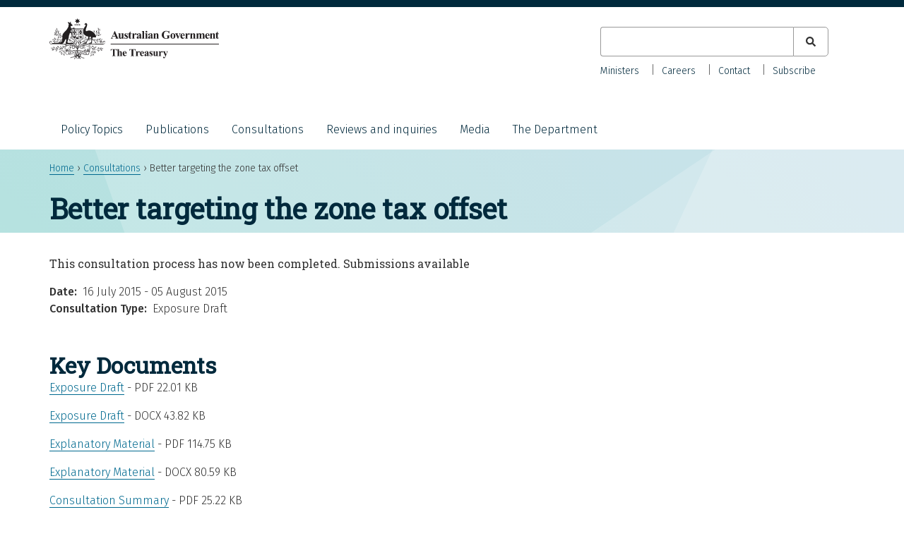

--- FILE ---
content_type: text/html; charset=UTF-8
request_url: https://treasury.gov.au/consultation/better-targeting-the-zone-tax-offset
body_size: 6319
content:
<!DOCTYPE html>
<html lang="en" dir="ltr">
  <head>
    <meta charset="utf-8" />
<meta name="description" content="The Treasurer announced in the 2015‑16 Budget that changes would be made to the Zone Tax Offset (ZTO) to remove &#039;fly‑in-fly‑out&#039;  and &#039;drive‑in‑drive‑out&#039; (FIFO) employees&#039; eligibility to claim the ZTO. An exposure draft of the amendments is being released for public consultation." />
<link rel="canonical" href="https://treasury.gov.au/consultation/better-targeting-the-zone-tax-offset" />
<meta name="dcterms.creator" content="Department of the Treasury" />
<meta name="dcterms.subject" content="Better targeting the zone tax offset" />
<meta name="dcterms.description" content="The Treasurer announced in the 2015‑16 Budget that changes would be made to the Zone Tax Offset (ZTO) to remove &#039;fly‑in-fly‑out&#039;  and &#039;drive‑in‑drive‑out&#039; (FIFO) employees&#039; eligibility to claim the ZTO. An exposure draft of the amendments is being released for public consultation." />
<meta name="dcterms.publisher" content="Department of the Treasury" />
<meta name="dcterms.date" content="Fri, 08/03/2019 - 14:18" />
<meta name="dcterms.type" content="text" />
<meta name="dcterms.identifier" content="https://treasury.gov.au/consultation/better-targeting-the-zone-tax-offset" />
<meta name="format-detection" content="telephone=no" />
<meta name="MobileOptimized" content="width" />
<meta name="HandheldFriendly" content="true" />
<meta name="viewport" content="width=device-width, initial-scale=1.0" />
<link rel="icon" href="/themes/treasury/favicon.ico" type="image/vnd.microsoft.icon" />

    <title>Better targeting the zone tax offset | Treasury.gov.au</title>
    <link rel="stylesheet" media="all" href="/sites/default/files/css/css_kuOoWx25t504rmgom7J5QGdXKnLXX0uXqPwE6nbms-0.css?delta=0&amp;language=en&amp;theme=treasury&amp;include=eJyFjksOgzAQQy8UkiOhITGfKsmgOBTo6UuLaLvrZvRsv8V0qBWlxTYrEdp-ikekG5BRJBofhdxdJ8TFh_LhBFIG8MpZw7FpgQtlmSVaucl2FllLkjg9YHrNVVZQE9wP2xXdK_KvYDlOyXBnRTpfq_BjVl-kuiFqJ7HxZHOjqQXCpexX_RXNfcJK9742aVginiN_aNg" />
<link rel="stylesheet" media="all" href="/sites/default/files/css/css_RWQZQ5bgXEpIN1wNtCJocmncctWZ759erLzFIPXQ1NY.css?delta=1&amp;language=en&amp;theme=treasury&amp;include=eJyFjksOgzAQQy8UkiOhITGfKsmgOBTo6UuLaLvrZvRsv8V0qBWlxTYrEdp-ikekG5BRJBofhdxdJ8TFh_LhBFIG8MpZw7FpgQtlmSVaucl2FllLkjg9YHrNVVZQE9wP2xXdK_KvYDlOyXBnRTpfq_BjVl-kuiFqJ7HxZHOjqQXCpexX_RXNfcJK9742aVginiN_aNg" />

    <script type="application/json" data-drupal-selector="drupal-settings-json">{"path":{"baseUrl":"\/","pathPrefix":"","currentPath":"node\/378","currentPathIsAdmin":false,"isFront":false,"currentLanguage":"en"},"pluralDelimiter":"\u0003","suppressDeprecationErrors":true,"gtag":{"tagId":"G-HBHM8K32BM","consentMode":false,"otherIds":[],"events":[],"additionalConfigInfo":[]},"ajaxPageState":{"libraries":"[base64]","theme":"treasury","theme_token":null},"ajaxTrustedUrl":{"\/search":true},"user":{"uid":0,"permissionsHash":"0e4f190a7562940445492febfa8098f43fe359055a530a9e0b0e784e26f7e46c"}}</script>
<script src="/sites/default/files/js/js_MEnwGyPDmLMLRo7g_iW1vaEzD2BW1M5jwFm66eFspDs.js?scope=header&amp;delta=0&amp;language=en&amp;theme=treasury&amp;include=eJxtilEKwkAMBS-0dY-0ZOMzWkNSkgj19vZHCuLPg3kzE1WIgX3zxHXcHnpgdoEhSNv8rxMKrkGqw9zQxF0Uo0i6HPPLF1ppbwW-m3NQdVGfpAtnLmu2ClC-4v29z_BUGxnTEx_ZtUS_"></script>
<script src="/modules/contrib/google_tag/js/gtag.js?t8xh2f"></script>

  </head>
  <body class="page-node-378 au-body path-node page-node-type-consultation">
        <a href="#main-content" class="visually-hidden focusable skip-link">
      Skip to main content
    </a>
    
    
      <div class="dialog-off-canvas-main-canvas" data-off-canvas-main-canvas>
    
<div id="page">
  <header id="header" class="au-header" role="banner">
    <div class="container">
        
          <div class="region region-header">
    <div id="block-treasury-branding" class="block block-system block-system-branding-block">
  <div class="container">
    
        
      <div aria-controls="global-navigation" aria-expanded="false" id="toggle-mobile-nav" class="collapsed" data-target="#global-navigation" data-toggle="collapse"> 
    <span class="sr-only">Toggle navigation</span> 
    <i class="fas fa-bars" aria-hidden="true"></i>
  </div>
      <a href="/" title="Home" rel="home" class="site-logo">
      <img src="/themes/treasury/logo.svg" alt="Home" />
    </a>
        <div class="site-name">
      <a href="/" title="Home" rel="home">Treasury.gov.au</a>
    </div>
      </div>
</div>
<div class="views-exposed-form bef-exposed-form au-search block block-views block-views-exposed-filter-blocksearch-all-p" data-drupal-selector="views-exposed-form-search-all-p" id="block-exposedformsearchall-p-2">
  
    
      <form action="/search" method="get" id="views-exposed-form-search-all-p" accept-charset="UTF-8">
  <div class="form--inline clearfix">
  <div class="js-form-item form-item js-form-type-textfield form-type-textfield js-form-item-search-keyword form-item-search-keyword">
      <label for="edit-search-keyword">Keyword</label>
        <input data-drupal-selector="edit-search-keyword" type="text" id="edit-search-keyword" name="search_keyword" value="" size="30" maxlength="128" class="form-text" />

        </div>
<fieldset data-drupal-selector="edit-type" id="edit-type--wrapper" class="fieldgroup form-composite js-form-item form-item js-form-wrapper form-wrapper">
      <legend>
    <span class="fieldset-legend">Content type</span>
  </legend>
  <div class="fieldset-wrapper">
                <div id="edit-type" class="form-checkboxes"><div class="form-checkboxes bef-checkboxes">
                  <div class="js-form-item form-item js-form-type-checkbox form-type-checkbox js-form-item-type-consultation form-item-type-consultation">
        <input data-drupal-selector="edit-type-consultation" type="checkbox" id="edit-type-consultation" name="type[consultation]" value="consultation" class="form-checkbox" />

        <label for="edit-type-consultation" class="option">Consultation</label>
      </div>

                    <div class="js-form-item form-item js-form-type-checkbox form-type-checkbox js-form-item-type-foi-disclosure form-item-type-foi-disclosure">
        <input data-drupal-selector="edit-type-foi-disclosure" type="checkbox" id="edit-type-foi-disclosure" name="type[foi_disclosure]" value="foi_disclosure" class="form-checkbox" />

        <label for="edit-type-foi-disclosure" class="option">FOI Disclosure</label>
      </div>

                    <div class="js-form-item form-item js-form-type-checkbox form-type-checkbox js-form-item-type-publication form-item-type-publication">
        <input data-drupal-selector="edit-type-publication" type="checkbox" id="edit-type-publication" name="type[publication]" value="publication" class="form-checkbox" />

        <label for="edit-type-publication" class="option">Publication</label>
      </div>

                    <div class="js-form-item form-item js-form-type-checkbox form-type-checkbox js-form-item-type-review form-item-type-review">
        <input data-drupal-selector="edit-type-review" type="checkbox" id="edit-type-review" name="type[review]" value="review" class="form-checkbox" />

        <label for="edit-type-review" class="option">Review</label>
      </div>

                    <div class="js-form-item form-item js-form-type-checkbox form-type-checkbox js-form-item-type-speech form-item-type-speech">
        <input data-drupal-selector="edit-type-speech" type="checkbox" id="edit-type-speech" name="type[speech]" value="speech" class="form-checkbox" />

        <label for="edit-type-speech" class="option">Speech</label>
      </div>

      </div>
</div>

          </div>
</fieldset>
<div data-drupal-selector="edit-actions" class="form-actions js-form-wrapper form-wrapper" id="edit-actions"><input data-drupal-selector="edit-submit-search" type="submit" id="edit-submit-search" value="Apply" class="button js-form-submit form-submit" />
</div>

</div>

</form>

  </div>

  </div>

          <div class="au-main-nav secondary-nav region region-secondary-menu">
    <nav role="navigation" aria-labelledby="block-secondarynav-menu" id="block-secondarynav" class="block block-menu navigation menu--secondary-nav">
            
  <h2 class="visually-hidden" id="block-secondarynav-menu">Secondary Nav</h2>
  

        
                  <ul class="au-link-list menu">
                    <li class="menu-item">
        <a href="/the-department/about-treasury/our-ministers" data-drupal-link-system-path="node/966">Ministers</a>
              </li>
                <li class="menu-item">
        <a href="/the-department/recruitment-and-careers" data-drupal-link-system-path="node/1161">Careers</a>
              </li>
                <li class="menu-item">
        <a href="/the-department/contact-us" data-drupal-link-system-path="node/1171">Contact</a>
              </li>
                <li class="menu-item">
        <a href="/department-contact-us/subscribe" data-drupal-link-system-path="node/3856">Subscribe</a>
              </li>
        </ul>
  


  </nav>

  </div>

          <div class="au-main-nav region region-primary-menu">
    <nav role="navigation" aria-labelledby="block-mainnavigation-menu" id="block-mainnavigation" class="block block-menu navigation menu--main">
            
  <h2 class="visually-hidden" id="block-mainnavigation-menu">Main navigation</h2>
  

        
                  <ul class="au-link-list menu">
                    <li class="menu-item menu-item--expanded">
        <a href="/policy-topics" data-drupal-link-system-path="policy-topics">Policy Topics</a>
                                <ul class="menu">
                    <li class="menu-item">
        <a href="/policy-topics/banking-and-finance" data-drupal-link-system-path="taxonomy/term/1">Banking and finance</a>
              </li>
                <li class="menu-item">
        <a href="/policy-topics/budget" data-drupal-link-system-path="taxonomy/term/3">Budget</a>
              </li>
                <li class="menu-item">
        <a href="/policy-topics/business-and-industry" data-drupal-link-system-path="taxonomy/term/4">Business and industry</a>
              </li>
                <li class="menu-item">
        <a href="/policy-topics/consumers-and-community" data-drupal-link-system-path="taxonomy/term/20">Consumers and community</a>
              </li>
                <li class="menu-item">
        <a href="/policy-topics/economy" data-drupal-link-system-path="taxonomy/term/2">Economy</a>
              </li>
                <li class="menu-item">
        <a href="/policy-topics/future-made-australia" data-drupal-link-system-path="taxonomy/term/286">Future Made in Australia</a>
              </li>
                <li class="menu-item">
        <a href="/policy-topics/housing" data-drupal-link-system-path="taxonomy/term/266">Housing</a>
              </li>
                <li class="menu-item">
        <a href="/policy-topics/measuring-what-matters" data-drupal-link-system-path="node/10041">Measuring what matters</a>
              </li>
                <li class="menu-item">
        <a href="/policy-topics/superannuation" data-drupal-link-system-path="taxonomy/term/21">Superannuation</a>
              </li>
                <li class="menu-item">
        <a href="/policy-topics/taxation" data-drupal-link-system-path="taxonomy/term/26">Taxation</a>
              </li>
        </ul>
  
              </li>
                <li class="menu-item">
        <a href="/publication" data-drupal-link-system-path="publication">Publications</a>
              </li>
                <li class="menu-item">
        <a href="/consultation" data-drupal-link-system-path="consultation">Consultations</a>
              </li>
                <li class="menu-item">
        <a href="/review" data-drupal-link-system-path="review">Reviews and inquiries</a>
              </li>
                <li class="menu-item menu-item--collapsed">
        <a href="/media" data-drupal-link-system-path="node/4136">Media</a>
              </li>
                <li class="menu-item menu-item--expanded">
        <a href="/the-department" data-drupal-link-system-path="node/1172">The Department</a>
                                <ul class="menu">
                    <li class="menu-item">
        <a href="/the-department/accountability-reporting" data-drupal-link-system-path="node/1174">Accountability and reporting</a>
              </li>
                <li class="menu-item">
        <a href="/the-department/about-treasury" data-drupal-link-system-path="node/961">About Treasury</a>
              </li>
                <li class="menu-item">
        <a href="/the-department/recruitment-and-careers" data-drupal-link-system-path="node/1161">Careers</a>
              </li>
                <li class="menu-item menu-item--collapsed">
        <a href="/the-department/corporate-publications" data-drupal-link-system-path="node/1173">Corporate publications</a>
              </li>
        </ul>
  
              </li>
        </ul>
  


  </nav>

  </div>

    </div>
  </header>

    <div class="region region-breadcrumb">
    <div id="block-breadcrumbs-2" class="block block-system block-system-breadcrumb-block">
  <div class="container">
    
        
            <nav class="breadcrumb au-breadcrumbs" role="navigation" aria-labelledby="system-breadcrumb">
    <h2 id="system-breadcrumb" class="visually-hidden">Breadcrumb</h2>
    <ol>
          <li>
                  <a href="/">Home</a>
              </li>
          <li>
                  <a href="/consultation">Consultations</a>
              </li>
          <li>
                  Better targeting the zone tax offset
              </li>
        </ol>
  </nav>

      </div>
</div>

  </div>


    <div class="region region-page-title">
    <div id="block-treasury-page-title" class="block block-core block-page-title-block">
  <div class="container">
    
        
          
  <h1 class="page-title"><span class="field field--name-title field--type-string field--label-hidden">Better targeting the zone tax offset</span>
</h1>


      </div>
</div>

  </div>


  <section id="main">
    <div class="container">

        <div class="region region-highlighted">
    <div data-drupal-messages-fallback class="hidden"></div>

  </div>


      

              <div id="content" class="three-col">
            <div class="region region-content">
    <div id="block-mainpagecontent-2" class="block block-system block-system-main-block">
  <div class="container">
    
        
          
<article  class="node node--type-consultation node--view-mode-full">

  
    

  <div  class="node__content">
    

            
<div class="field field--field-date-range field--type-daterange field--label-inline">
      <div class="status-inline">This consultation process has now been completed. Submissions available</div>
        <span class="field__label">Date</span>
  
  
          <div class="field__item">
                  <time datetime="2015-07-16T12:00:00Z" class="datetime">16 July 2015</time>
 - <time datetime="2015-08-05T12:00:00Z" class="datetime">05 August 2015</time>

              </div>
    
    </div>

    
  <div class="field field--name-field-consultation-type field--type-entity-reference field--label-inline clearfix">
    <div class="field__label">Consultation Type</div>
              <div class="field__item">Exposure Draft</div>
          </div>

    
        <h2>Key Documents</h2>
      <div class="field field--name-field-attachments field--type-entity-reference field--label-hidden field__items">
              <div class="field__item"><article class="media media--type-file media--view-mode-default">
  
      
            <div class="field field--name-field-media-file field--type-file field--label-hidden field__item">          <div class="odd">
              <td>
<span class="file file--mime-application-pdf file--application-pdf"> <a href="/sites/default/files/2019-03/C2015-041_Exposure_draft.pdf" type="application/pdf">Exposure Draft</a></span>
</td>
              <td>22.01 KB</td>
          </div>
  </div>
      
  </article>
</div>
              <div class="field__item"><article class="media media--type-file media--view-mode-default">
  
      
            <div class="field field--name-field-media-file field--type-file field--label-hidden field__item">          <div class="odd">
              <td>
<span class="file file--mime-application-vnd-openxmlformats-officedocument-wordprocessingml-document file--x-office-document"> <a href="/sites/default/files/2019-03/C2015-041_Exposure_draft.docx" type="application/vnd.openxmlformats-officedocument.wordprocessingml.document">Exposure Draft</a></span>
</td>
              <td>43.82 KB</td>
          </div>
  </div>
      
  </article>
</div>
              <div class="field__item"><article class="media media--type-file media--view-mode-default">
  
      
            <div class="field field--name-field-media-file field--type-file field--label-hidden field__item">          <div class="odd">
              <td>
<span class="file file--mime-application-pdf file--application-pdf"> <a href="/sites/default/files/2019-03/C2015-041_Explanatory_material.pdf" type="application/pdf">Explanatory Material</a></span>
</td>
              <td>114.75 KB</td>
          </div>
  </div>
      
  </article>
</div>
              <div class="field__item"><article class="media media--type-file media--view-mode-default">
  
      
            <div class="field field--name-field-media-file field--type-file field--label-hidden field__item">          <div class="odd">
              <td>
<span class="file file--mime-application-vnd-openxmlformats-officedocument-wordprocessingml-document file--x-office-document"> <a href="/sites/default/files/2019-03/C2015-041_Explanatory_material.docx" type="application/vnd.openxmlformats-officedocument.wordprocessingml.document">Explanatory Material</a></span>
</td>
              <td>80.59 KB</td>
          </div>
  </div>
      
  </article>
</div>
              <div class="field__item"><article class="media media--type-file media--view-mode-default">
  
      
            <div class="field field--name-field-media-file field--type-file field--label-hidden field__item">          <div class="odd">
              <td>
<span class="file file--mime-application-pdf file--application-pdf"> <a href="/sites/default/files/2019-03/C2015-041_Consultation_Summary.pdf" type="application/pdf">Consultation Summary</a></span>
</td>
              <td>25.22 KB</td>
          </div>
  </div>
      
  </article>
</div>
              <div class="field__item"><article class="media media--type-file media--view-mode-default">
  
      
            <div class="field field--name-field-media-file field--type-file field--label-hidden field__item">          <div class="odd">
              <td>
<span class="file file--mime-application-vnd-openxmlformats-officedocument-wordprocessingml-document file--x-office-document"> <a href="/sites/default/files/2019-03/C2015-041_Consultation_Summary.docx" type="application/vnd.openxmlformats-officedocument.wordprocessingml.document">Consultation Summary</a></span>
</td>
              <td>116.33 KB</td>
          </div>
  </div>
      
  </article>
</div>
          </div>
  

        
            <div class="clearfix text-formatted field field--name-body field--type-text-with-summary field--label-hidden field__item"><p>The Treasurer announced in the 2015&#8209;16 Budget that changes would be made to the Zone Tax Offset (ZTO) to remove 'fly&#8209;in-fly&#8209;out'&nbsp; and 'drive&#8209;in&#8209;drive&#8209;out' (FIFO) employees' eligibility to claim the ZTO. An exposure draft of the amendments is being released for public consultation.</p>
<p>The ZTO is a concessional tax offset available to individuals in recognition of the isolation, uncongenial climate and high cost of living associated with living in certain identified locations. Eligibility is based on defined geographical zones. Currently, to be eligible for ZTO, a taxpayer must reside or work in a specified remote area for more than 183 days in an income year. It is estimated that around 20 per cent of all claimants do not actually live full&#8209;time in the zones. Many of these are FIFO workers who do not face the same challenges of remote living that the ZTO was designed to address.</p>
<p>This measure will exclude FIFO workers where their normal residence is not within a zone and better target the ZTO to taxpayers who have taken up genuine residence within the zones.</p>
<p>The amendments apply to the 2015&#8209;16 income year and later income years.</p>
</div>
      
    
        
        
  </div>

</article>

      </div>
</div>
<div class="views-element-container block block-views block-views-blockconsultation-submissions-ind-b" id="block-views-block-consultation-submissions-ind-b">
  <div class="container">
    
          <h2>Submissions</h2>
        
          <div><div class="view view-consultation-submissions view-id-consultation_submissions view-display-id-ind_b js-view-dom-id-35d2f22801a44f35cdc02651bba2782eca81d385c66b02b1174e2aeb5e54ab5a">
  
    
      <div class="view-header">
      <p>2 submissions were received for this consultation.</p>

    </div>
      
      <div class="view-content">
          <div class="views-row"><div class="views-field views-field-nothing"><span class="field-content"><a href="/sites/default/files/2019-03/C2015-041_Chartered-Accountants-ANZ.pdf">Chartered Accountants ANZ</a> - pdf 241.15 KB</span></div></div>
    <div class="views-row"><div class="views-field views-field-nothing"><span class="field-content"><a href="/sites/default/files/2019-03/C2015-041_TaxCorp.pdf">TaxCorp</a> - pdf 107.03 KB</span></div></div>

    </div>
  
          </div>
</div>

      </div>
</div>

  </div>

        </div>
          </div>
  </section>

  
      <section id="pre_footer">
        <div class="region region-pre-footer">
    <div id="block-treasury-socialmedialinks" class="block block-block-content block-block-content567b4592-db7c-47ba-bf5f-9f0d98257048">
  <div class="container">
    
        
          
            <div class="clearfix text-formatted field field--name-body field--type-text-with-summary field--label-hidden field__item"><style type="text/css">.social-icons-list .twitter,
.social-icons-list .facebook,
.social-icons-list .linkedin {
  color: #00293c !important;
}
.social-icons-list .twitter::before,
.social-icons-list .facebook::before,
.social-icons-list .linkedin::before {
  opacity: 1 !important;
}
</style><div class="item-list">
<h3>Keep up to date with Treasury</h3>
<ul class="social-icons-list">
<li><a class="twitter" href="https://twitter.com/Treasury_AU"><span class="sr-only">X (formerly Twitter)</span></a></li>
<li><a class="facebook" href="https://facebook.com/australiantreasury/"><span class="sr-only">Facebook</span></a></li>
<li><a class="linkedin" href="https://linkedin.com/company/commonwealth-treasury/"><span class="sr-only">LinkedIn</span></a></li>
</ul>
</div>
</div>
      
      </div>
</div>

  </div>

    </section>
  
      <footer id="footer" class="au-footer"  role="contentinfo">
        <div class="region region-footer">
    <div id="block-footer" class="block block-system block-system-menu-blockfooter">
  <div class="container">
    
          
                  <ul class="au-link-list menu">
                    <li class="menu-item">
        <a href="https://treasury.gov.au/the-department/contact-us">Contact us</a>
              </li>
                <li class="menu-item">
        <a href="/website" data-drupal-link-system-path="website">Our websites</a>
              </li>
                <li class="menu-item">
        <a href="/the-department/accountability-reporting/foi" data-drupal-link-system-path="node/1082">Freedom of information</a>
              </li>
                <li class="menu-item">
        <a href="/accessibility" data-drupal-link-system-path="node/970">Accessibility</a>
              </li>
                <li class="menu-item">
        <a href="/copyright-disclaimer" data-drupal-link-system-path="node/13171">Copyright and disclaimer</a>
              </li>
                <li class="menu-item">
        <a href="/privacy-policy" data-drupal-link-system-path="node/1120">Privacy</a>
              </li>
                <li class="menu-item">
        <a href="/social-media-guidelines" data-drupal-link-system-path="node/1141">Social media guidelines</a>
              </li>
        </ul>
  


      </div>
</div>

  </div>

    </footer>
  
      <section id="sub_footer">
        <div class="region region-sub-footer">
    <div id="block-acknowledgmentofcountry" class="block block-block-content block-block-content083873c2-ae8e-4764-83bf-3cd12e3293f5">
  <div class="container">
    
        
          
            <div class="field field--name-body field--type-text-with-summary field--label-hidden field__item"><p style="max-width: 100%">In the spirit of reconciliation, the Treasury acknowledges the Traditional Custodians of country throughout Australia and their connections to land, sea and community. We pay our respect to their Elders past and present and extend that respect to all Aboriginal and Torres Strait Islander peoples.</p>
</div>
      
      </div>
</div>
<div id="block-treasuryfootercontact" class="block block-treasury-footer-contact-block block-treasury-footer-contact">
  <div class="container">
    
        
          <div class="item-list"><ul class="contact"><li>ABN: 92 802 414 793</li></ul></div>
      </div>
</div>

  </div>

    </section>
  </div>

  </div>

    
    <svg style="display:none;" class="background-pattern" viewBox="0 0 100 100" preserveAspectRatio="none"><polygon points="5 313,239 279,166 2,20 100"></polygon></svg>
    <svg style="display:none;" class="background-pattern" viewBox="0 0 100 100"><polygon points="316 226,0 229,107 0"></polygon></svg>
    <svg style="display:none;" class="background-pattern" viewBox="0 0 100 100"><polygon points="102 275,5 1,266 3"></polygon></svg>
    <svg style="display:none;" class="background-pattern" viewBox="0 0 100 100"><polygon points="329 272,0 151,195 0"></polygon></svg>
    <svg style="display:none;" class="background-pattern" viewBox="0 0 100 100"><polygon points="188 46,182 258,1 110,0 0"></polygon></svg>
    <script src="/sites/default/files/js/js_XxoPt-_10vN2SXZ6rBWaz7t6Dl8KVKv9i9asE1JztAo.js?scope=footer&amp;delta=0&amp;language=en&amp;theme=treasury&amp;include=eJxtilEKwkAMBS-0dY-0ZOMzWkNSkgj19vZHCuLPg3kzE1WIgX3zxHXcHnpgdoEhSNv8rxMKrkGqw9zQxF0Uo0i6HPPLF1ppbwW-m3NQdVGfpAtnLmu2ClC-4v29z_BUGxnTEx_ZtUS_"></script>
<script src="/themes/technocrat/js/mobile-nav.js?t8xh2f" defer></script>
<script src="/themes/treasury/js/table-of-contents.js?t8xh2f" defer></script>
<script src="/themes/treasury/js/main-nav-focus.js?t8xh2f" defer></script>
<script src="/themes/treasury/js/custom.js?t8xh2f" defer></script>
<script src="/themes/treasury/pancake/js/pancake.min.js?t8xh2f" defer></script>

  </body>
</html>


--- FILE ---
content_type: text/css
request_url: https://treasury.gov.au/sites/default/files/css/css_RWQZQ5bgXEpIN1wNtCJocmncctWZ759erLzFIPXQ1NY.css?delta=1&language=en&theme=treasury&include=eJyFjksOgzAQQy8UkiOhITGfKsmgOBTo6UuLaLvrZvRsv8V0qBWlxTYrEdp-ikekG5BRJBofhdxdJ8TFh_LhBFIG8MpZw7FpgQtlmSVaucl2FllLkjg9YHrNVVZQE9wP2xXdK_KvYDlOyXBnRTpfq_BjVl-kuiFqJ7HxZHOjqQXCpexX_RXNfcJK9742aVginiN_aNg
body_size: 35626
content:
@import 'https://fonts.googleapis.com/css?family=Roboto+Slab:400';@import 'https://fonts.googleapis.com/css?family=Fira+Sans:300,400,500';
/* @license MIT https://github.com/necolas/normalize.css/blob/3.0.3/LICENSE.md */
html{font-family:sans-serif;-ms-text-size-adjust:100%;-webkit-text-size-adjust:100%;}body{margin:0;}article,aside,details,figcaption,figure,footer,header,hgroup,main,menu,nav,section,summary{display:block;}audio,canvas,progress,video{display:inline-block;vertical-align:baseline;}audio:not([controls]){display:none;height:0;}[hidden],template{display:none;}a{background-color:transparent;}a:active,a:hover{outline:0;}abbr[title]{border-bottom:1px dotted;}b,strong{font-weight:bold;}dfn{font-style:italic;}h1{font-size:2em;margin:0.67em 0;}mark{background:#ff0;color:#000;}small{font-size:80%;}sub,sup{font-size:75%;line-height:0;position:relative;vertical-align:baseline;}sup{top:-0.5em;}sub{bottom:-0.25em;}img{border:0;}svg:not(:root){overflow:hidden;}figure{margin:1em 40px;}hr{box-sizing:content-box;height:0;}pre{overflow:auto;}code,kbd,pre,samp{font-family:monospace,monospace;font-size:1em;}button,input,optgroup,select,textarea{color:inherit;font:inherit;margin:0;}button{overflow:visible;}button,select{text-transform:none;}button,html input[type="button"],input[type="reset"],input[type="submit"]{-webkit-appearance:button;cursor:pointer;}button[disabled],html input[disabled]{cursor:default;}button::-moz-focus-inner,input::-moz-focus-inner{border:0;padding:0;}input{line-height:normal;}input[type="checkbox"],input[type="radio"]{box-sizing:border-box;padding:0;}input[type="number"]::-webkit-inner-spin-button,input[type="number"]::-webkit-outer-spin-button{height:auto;}input[type="search"]{-webkit-appearance:textfield;box-sizing:content-box;}input[type="search"]::-webkit-search-cancel-button,input[type="search"]::-webkit-search-decoration{-webkit-appearance:none;}fieldset{border:1px solid #c0c0c0;margin:0 2px;padding:0.35em 0.625em 0.75em;}legend{border:0;padding:0;}textarea{overflow:auto;}optgroup{font-weight:bold;}table{border-collapse:collapse;border-spacing:0;}td,th{padding:0;}
@media (min--moz-device-pixel-ratio:0){summary{display:list-item;}}
/* @license GPL-2.0-or-later https://www.drupal.org/licensing/faq */
.action-links{margin:1em 0;padding:0;list-style:none;}[dir="rtl"] .action-links{margin-right:0;}.action-links li{display:inline-block;margin:0 0.3em;}.action-links li:first-child{margin-left:0;}[dir="rtl"] .action-links li:first-child{margin-right:0;margin-left:0.3em;}.button-action{display:inline-block;padding:0.2em 0.5em 0.3em;text-decoration:none;line-height:160%;}.button-action:before{margin-left:-0.1em;padding-right:0.2em;content:"+";font-weight:900;}[dir="rtl"] .button-action:before{margin-right:-0.1em;margin-left:0;padding-right:0;padding-left:0.2em;}
.breadcrumb{padding-bottom:0.5em;}.breadcrumb ol{margin:0;padding:0;}[dir="rtl"] .breadcrumb ol{margin-right:0;}.breadcrumb li{display:inline;margin:0;padding:0;list-style-type:none;}.breadcrumb li:before{content:" \BB ";}.breadcrumb li:first-child:before{content:none;}
.button,.image-button{margin-right:1em;margin-left:1em;}.button:first-child,.image-button:first-child{margin-right:0;margin-left:0;}
.collapse-processed > summary{padding-right:0.5em;padding-left:0.5em;}.collapse-processed > summary:before{float:left;width:1em;height:1em;content:"";background:url(/themes/contrib/classy/images/misc/menu-expanded.png) 0 100% no-repeat;}[dir="rtl"] .collapse-processed > summary:before{float:right;background-position:100% 100%;}.collapse-processed:not([open]) > summary:before{-ms-transform:rotate(-90deg);-webkit-transform:rotate(-90deg);transform:rotate(-90deg);background-position:25% 35%;}[dir="rtl"] .collapse-processed:not([open]) > summary:before{-ms-transform:rotate(90deg);-webkit-transform:rotate(90deg);transform:rotate(90deg);background-position:75% 35%;}
.container-inline label:after,.container-inline .label:after{content:":";}.form-type-radios .container-inline label:after,.form-type-checkboxes .container-inline label:after{content:"";}.form-type-radios .container-inline .form-type-radio,.form-type-checkboxes .container-inline .form-type-checkbox{margin:0 1em;}.container-inline .form-actions,.container-inline.form-actions{margin-top:0;margin-bottom:0;}
details{margin-top:1em;margin-bottom:1em;border:1px solid #ccc;}details > .details-wrapper{padding:0.5em 1.5em;}summary{padding:0.2em 0.5em;cursor:pointer;}
.exposed-filters .filters{float:left;margin-right:1em;}[dir="rtl"] .exposed-filters .filters{float:right;margin-right:0;margin-left:1em;}.exposed-filters .form-item{margin:0 0 0.1em 0;padding:0;}.exposed-filters .form-item label{float:left;width:10em;font-weight:normal;}[dir="rtl"] .exposed-filters .form-item label{float:right;}.exposed-filters .form-select{width:14em;}.exposed-filters .current-filters{margin-bottom:1em;}.exposed-filters .current-filters .placeholder{font-weight:bold;font-style:normal;}.exposed-filters .additional-filters{float:left;margin-right:1em;}[dir="rtl"] .exposed-filters .additional-filters{float:right;margin-right:0;margin-left:1em;}
.field__label{font-weight:bold;}.field--label-inline .field__label,.field--label-inline .field__items{float:left;}.field--label-inline .field__label,.field--label-inline > .field__item,.field--label-inline .field__items{padding-right:0.5em;}[dir="rtl"] .field--label-inline .field__label,[dir="rtl"] .field--label-inline .field__items{padding-right:0;padding-left:0.5em;}.field--label-inline .field__label::after{content:":";}
form .field-multiple-table{margin:0;}form .field-multiple-table .field-multiple-drag{width:30px;padding-right:0;}[dir="rtl"] form .field-multiple-table .field-multiple-drag{padding-left:0;}form .field-multiple-table .field-multiple-drag .tabledrag-handle{padding-right:0.5em;}[dir="rtl"] form .field-multiple-table .field-multiple-drag .tabledrag-handle{padding-right:0;padding-left:0.5em;}form .field-add-more-submit{margin:0.5em 0 0;}.form-item,.form-actions{margin-top:1em;margin-bottom:1em;}tr.odd .form-item,tr.even .form-item{margin-top:0;margin-bottom:0;}.form-composite > .fieldset-wrapper > .description,.form-item .description{font-size:0.85em;}label.option{display:inline;font-weight:normal;}.form-composite > legend,.label{display:inline;margin:0;padding:0;font-size:inherit;font-weight:bold;}.form-checkboxes .form-item,.form-radios .form-item{margin-top:0.4em;margin-bottom:0.4em;}.form-type-radio .description,.form-type-checkbox .description{margin-left:2.4em;}[dir="rtl"] .form-type-radio .description,[dir="rtl"] .form-type-checkbox .description{margin-right:2.4em;margin-left:0;}.marker{color:#e00;}.form-required:after{display:inline-block;width:6px;height:6px;margin:0 0.3em;content:"";vertical-align:super;background-image:url(/themes/contrib/classy/images/icons/ee0000/required.svg);background-repeat:no-repeat;background-size:6px 6px;}abbr.tabledrag-changed,abbr.ajax-changed{border-bottom:none;}.form-item input.error,.form-item textarea.error,.form-item select.error{border:2px solid red;}.form-item--error-message:before{display:inline-block;width:14px;height:14px;content:"";vertical-align:sub;background:url(/themes/contrib/classy/images/icons/e32700/error.svg) no-repeat;background-size:contain;}
.icon-help{padding:1px 0 1px 20px;background:url(/themes/contrib/classy/images/misc/help.png) 0 50% no-repeat;}[dir="rtl"] .icon-help{padding:1px 20px 1px 0;background-position:100% 50%;}.feed-icon{display:block;overflow:hidden;width:16px;height:16px;text-indent:-9999px;background:url(/themes/contrib/classy/images/misc/feed.svg) no-repeat;}
.form--inline .form-item{float:left;margin-right:0.5em;}[dir="rtl"] .form--inline .form-item{float:right;margin-right:0;margin-left:0.5em;}[dir="rtl"] .views-filterable-options-controls .form-item{margin-right:2%;}.form--inline .form-item-separator{margin-top:2.3em;margin-right:1em;margin-left:0.5em;}[dir="rtl"] .form--inline .form-item-separator{margin-right:0.5em;margin-left:1em;}.form--inline .form-actions{clear:left;}[dir="rtl"] .form--inline .form-actions{clear:right;}
.item-list .title{font-weight:bold;}.item-list ul{margin:0 0 0.75em 0;padding:0;}.item-list li{margin:0 0 0.25em 1.5em;padding:0;}[dir="rtl"] .item-list li{margin:0 1.5em 0.25em 0;}.item-list--comma-list{display:inline;}.item-list--comma-list .item-list__comma-list,.item-list__comma-list li,[dir="rtl"] .item-list--comma-list .item-list__comma-list,[dir="rtl"] .item-list__comma-list li{margin:0;}
button.link{margin:0;padding:0;cursor:pointer;border:0;background:transparent;font-size:1em;}label button.link{font-weight:bold;}
ul.inline,ul.links.inline{display:inline;padding-left:0;}[dir="rtl"] ul.inline,[dir="rtl"] ul.links.inline{padding-right:0;padding-left:15px;}ul.inline li{display:inline;padding:0 0.5em;list-style-type:none;}ul.links a.is-active{color:#000;}
ul.menu{margin-left:1em;padding:0;list-style:none outside;text-align:left;}[dir="rtl"] ul.menu{margin-right:1em;margin-left:0;text-align:right;}.menu-item--expanded{list-style-type:circle;list-style-image:url(/themes/contrib/classy/images/misc/menu-expanded.png);}.menu-item--collapsed{list-style-type:disc;list-style-image:url(/themes/contrib/classy/images/misc/menu-collapsed.png);}[dir="rtl"] .menu-item--collapsed{list-style-image:url(/themes/contrib/classy/images/misc/menu-collapsed-rtl.png);}.menu-item{margin:0;padding-top:0.2em;}ul.menu a.is-active{color:#000;}
.more-link{display:block;text-align:right;}[dir="rtl"] .more-link{text-align:left;}
.pager__items{clear:both;text-align:center;}.pager__item{display:inline;padding:0.5em;}.pager__item.is-active{font-weight:bold;}
tr.drag{background-color:#fffff0;}tr.drag-previous{background-color:#ffd;}body div.tabledrag-changed-warning{margin-bottom:0.5em;}
tr.selected td{background:#ffc;}td.checkbox,th.checkbox{text-align:center;}[dir="rtl"] td.checkbox,[dir="rtl"] th.checkbox{text-align:center;}
th.is-active img{display:inline;}td.is-active{background-color:#ddd;}
div.tabs{margin:1em 0;}ul.tabs{margin:0 0 0.5em;padding:0;list-style:none;}.tabs > li{display:inline-block;margin-right:0.3em;}[dir="rtl"] .tabs > li{margin-right:0;margin-left:0.3em;}.tabs a{display:block;padding:0.2em 1em;text-decoration:none;}.tabs a.is-active{background-color:#eee;}.tabs a:focus,.tabs a:hover{background-color:#f5f5f5;}
.form-textarea-wrapper textarea{display:block;box-sizing:border-box;width:100%;margin:0;}
.ui-dialog--narrow{max-width:500px;}@media screen and (max-width:600px){.ui-dialog--narrow{min-width:95%;max-width:95%;}}
.file{display:inline-block;min-height:16px;padding-left:20px;background-repeat:no-repeat;background-position:left center;}[dir="rtl"] .file{padding-right:20px;padding-left:inherit;background-position:right center;}.file--general,.file--application-octet-stream{background-image:url(/themes/contrib/classy/images/icons/application-octet-stream.png);}.file--package-x-generic{background-image:url(/themes/contrib/classy/images/icons/package-x-generic.png);}.file--x-office-spreadsheet{background-image:url(/themes/contrib/classy/images/icons/x-office-spreadsheet.png);}.file--x-office-document{background-image:url(/themes/contrib/classy/images/icons/x-office-document.png);}.file--x-office-presentation{background-image:url(/themes/contrib/classy/images/icons/x-office-presentation.png);}.file--text-x-script{background-image:url(/themes/contrib/classy/images/icons/text-x-script.png);}.file--text-html{background-image:url(/themes/contrib/classy/images/icons/text-html.png);}.file--text-plain{background-image:url(/themes/contrib/classy/images/icons/text-plain.png);}.file--application-pdf{background-image:url(/themes/contrib/classy/images/icons/application-pdf.png);}.file--application-x-executable{background-image:url(/themes/contrib/classy/images/icons/application-x-executable.png);}.file--audio{background-image:url(/themes/contrib/classy/images/icons/audio-x-generic.png);}.file--video{background-image:url(/themes/contrib/classy/images/icons/video-x-generic.png);}.file--text{background-image:url(/themes/contrib/classy/images/icons/text-x-generic.png);}.file--image{background-image:url(/themes/contrib/classy/images/icons/image-x-generic.png);}
.messages{padding:15px 20px 15px 35px;word-wrap:break-word;border:1px solid;border-width:1px 1px 1px 0;border-radius:2px;background:no-repeat 10px 17px;overflow-wrap:break-word;}[dir="rtl"] .messages{padding-right:35px;padding-left:20px;text-align:right;border-width:1px 0 1px 1px;background-position:right 10px top 17px;}.messages + .messages{margin-top:1.538em;}.messages__list{margin:0;padding:0;list-style:none;}.messages__item + .messages__item{margin-top:0.769em;}.messages--status{color:#325e1c;border-color:#c9e1bd #c9e1bd #c9e1bd transparent;background-color:#f3faef;background-image:url(/themes/contrib/classy/images/icons/73b355/check.svg);box-shadow:-8px 0 0 #77b259;}[dir="rtl"] .messages--status{margin-left:0;border-color:#c9e1bd transparent #c9e1bd #c9e1bd;box-shadow:8px 0 0 #77b259;}.messages--warning{color:#734c00;border-color:#f4daa6 #f4daa6 #f4daa6 transparent;background-color:#fdf8ed;background-image:url(/themes/contrib/classy/images/icons/e29700/warning.svg);box-shadow:-8px 0 0 #e09600;}[dir="rtl"] .messages--warning{border-color:#f4daa6 transparent #f4daa6 #f4daa6;box-shadow:8px 0 0 #e09600;}.messages--error{color:#a51b00;border-color:#f9c9bf #f9c9bf #f9c9bf transparent;background-color:#fcf4f2;background-image:url(/themes/contrib/classy/images/icons/e32700/error.svg);box-shadow:-8px 0 0 #e62600;}[dir="rtl"] .messages--error{border-color:#f9c9bf transparent #f9c9bf #f9c9bf;box-shadow:8px 0 0 #e62600;}.messages--error p.error{color:#a51b00;}
.node--unpublished{background-color:#fff4f4;}
.progress__track{border-color:#b3b3b3;border-radius:10em;background-color:#f2f1eb;background-image:-webkit-linear-gradient(#e7e7df,#f0f0f0);background-image:linear-gradient(#e7e7df,#f0f0f0);box-shadow:inset 0 1px 3px hsla(0,0%,0%,0.16);}.progress__bar{height:16px;margin-top:-1px;margin-left:-1px;padding:0 1px;-webkit-transition:width 0.5s ease-out;transition:width 0.5s ease-out;-webkit-animation:animate-stripes 3s linear infinite;-moz-animation:animate-stripes 3s linear infinite;border:1px #07629a solid;border-radius:10em;background:#057ec9;background-image:-webkit-linear-gradient(top,rgba(0,0,0,0),rgba(0,0,0,0.15)),-webkit-linear-gradient(left top,#0094f0 0%,#0094f0 25%,#007ecc 25%,#007ecc 50%,#0094f0 50%,#0094f0 75%,#0094f0 100%);background-image:linear-gradient(to bottom,rgba(0,0,0,0),rgba(0,0,0,0.15)),linear-gradient(to right bottom,#0094f0 0%,#0094f0 25%,#007ecc 25%,#007ecc 50%,#0094f0 50%,#0094f0 75%,#0094f0 100%);background-size:40px 40px;}[dir="rtl"] .progress__bar{margin-right:-1px;margin-left:0;-webkit-animation-direction:reverse;-moz-animation-direction:reverse;animation-direction:reverse;}@media screen and (prefers-reduced-motion:reduce){.progress__bar{-webkit-transition:none;transition:none;-webkit-animation:none;-moz-animation:none;}}@-webkit-keyframes animate-stripes{0%{background-position:0 0,0 0;}100%{background-position:0 0,-80px 0;}}@-ms-keyframes animate-stripes{0%{background-position:0 0,0 0;}100%{background-position:0 0,-80px 0;}}@keyframes animate-stripes{0%{background-position:0 0,0 0;}100%{background-position:0 0,-80px 0;}}
@media print{.au-body *,.au-body{text-shadow:none !important;color:#000 !important;background:#fff !important;box-shadow:none !important;border-color:#000 !important;}.au-body a,.au-body a:visited{text-decoration:underline;}.au-body a[href]:after{content:" (" attr(href) ")" !important;display:inline !important;}.au-body a[href^="javascript:"]:after,.au-body a[href^="#"]:after{content:"" !important;}.au-body a[rel~='external']:after{width:auto !important;height:auto !important;margin:auto !important;background-image:none !important;}.au-body abbr[title]:after{content:" (" attr(title) ")";}.au-body pre,.au-body blockquote{border:1px solid #000;padding:6px;page-break-inside:avoid;}.au-body thead{display:table-header-group;}.au-body tr,.au-body img{page-break-inside:avoid;}.au-body img{max-width:100% !important;}.au-body p,.au-body h2,.au-body h3{orphans:3;widows:3;}.au-body h2,.au-body h3{page-break-after:avoid;}.au-body p a{word-wrap:break-word;}.au-body select{background:#fff !important;}}.au-body{font-size:16px;font-size:1rem;line-height:1.5;margin:0;text-size-adjust:100%;font-family:-apple-system,BlinkMacSystemFont,"Segoe UI","Roboto","Oxygen","Ubuntu","Cantarell","Fira Sans","Droid Sans","Helvetica Neue",sans-serif;color:#313131;background-color:#ffffff;}.au-body a{color:#00698f;text-decoration:underline;text-decoration-skip:ink;}.au-body a[rel~='external']:after{content:' ';display:inline-block;width:0.7em;height:0.85em;margin:0 0.1em -0.02em 0.25em;background-image:url("data:image/svg+xml,%3Csvg xmlns='http://www.w3.org/2000/svg' viewBox='0 0 128 128'%3E%3Cpath fill='%2300698f' d='M24.002 8C15.155 8 8 15.164 8 24.002v79.996C8 112.845 15.164 120 24.002 120h79.996c8.847 0 16.002-7.164 16.002-16.002V82.005c0-1.107-.895-2.005-1.994-2.005h-12.012c-1.1 0-1.994.893-1.994 1.995v16.008c0 3.312-2.685 5.997-5.997 5.997H29.997C26.685 104 24 101.315 24 98.003V29.997C24 26.685 26.685 24 29.997 24h16.008C47.107 24 48 23.105 48 22.006V9.994C48 8.894 47.103 8 45.995 8H24.002z'/%3E%3Cpath fill='%2300698f' d='M127.416.584c-.36-.36-.86-.584-1.41-.584H73.994C72.904 0 72 .893 72 1.994v12.012c0 1.1.892 1.994 1.993 1.994H96L49.41 62.59c-.777.777-.774 2.046.01 2.83l13.16 13.16c.793.793 2.052.788 2.83.01L112 32v22.007c0 1.09.893 1.993 1.994 1.993h12.012c1.1 0 1.994-.892 1.994-1.993V1.993c0-.545-.223-1.043-.584-1.405V.584z'/%3E%3C/svg%3E");background-repeat:no-repeat;background-position-y:0.12em;}.ie8 .au-body a[rel~='external']:after,.lt-ie8 .au-body a[rel~='external']:after{content:'⇗';color:#00698f;}.au-body a:hover{color:#313131;text-decoration:none;}.au-body a:hover[rel~='external']:after{background-image:url("data:image/svg+xml,%3Csvg xmlns='http://www.w3.org/2000/svg' viewBox='0 0 128 128'%3E%3Cpath fill='%23313131' d='M24.002 8C15.155 8 8 15.164 8 24.002v79.996C8 112.845 15.164 120 24.002 120h79.996c8.847 0 16.002-7.164 16.002-16.002V82.005c0-1.107-.895-2.005-1.994-2.005h-12.012c-1.1 0-1.994.893-1.994 1.995v16.008c0 3.312-2.685 5.997-5.997 5.997H29.997C26.685 104 24 101.315 24 98.003V29.997C24 26.685 26.685 24 29.997 24h16.008C47.107 24 48 23.105 48 22.006V9.994C48 8.894 47.103 8 45.995 8H24.002z'/%3E%3Cpath fill='%23313131' d='M127.416.584c-.36-.36-.86-.584-1.41-.584H73.994C72.904 0 72 .893 72 1.994v12.012c0 1.1.892 1.994 1.993 1.994H96L49.41 62.59c-.777.777-.774 2.046.01 2.83l13.16 13.16c.793.793 2.052.788 2.83.01L112 32v22.007c0 1.09.893 1.993 1.994 1.993h12.012c1.1 0 1.994-.892 1.994-1.993V1.993c0-.545-.223-1.043-.584-1.405V.584z'/%3E%3C/svg%3E");}.ie8 .au-body a:hover[rel~='external']:after,.lt-ie8 .au-body a:hover[rel~='external']:after{content:'⇗';color:#313131;}.au-body a:focus{outline:3px solid #9263DE;outline-offset:2px;}.au-body a::-moz-focus-inner{border:0;}.au-body [tabindex="0"]:focus,.au-body :target{outline:3px solid #9263DE;outline-offset:2px;}.au-body mark{color:#ffffff;background-color:#00698f;}.au-body ::selection{color:#ffffff;background-color:rgba(0,105,143,0.99);}.au-body img::selection,.au-body video::selection,.au-body iframe::selection{background-color:rgba(0,105,143,0.75);}.au-body p{max-width:42em;margin:0;}.au-body * + p{margin-top:24px;margin-top:1.5rem;}.au-body ul:not([class]),.au-body ol:not([class]),.au-body dl:not([class]),.au-body pre{margin:0;}.au-body * + ul:not([class]),.au-body * + ol:not([class]),.au-body * + dl:not([class]),.au-body * + pre{margin-top:24px;margin-top:1.5rem;}.au-body ul:not([class]) > li,.au-body ol:not([class]) > li{margin-top:8px;margin-top:0.5rem;}.au-body ul:not([class]) > li > ul:not([class]),.au-body ul:not([class]) > li > ol:not([class]),.au-body ol:not([class]) > li > ul:not([class]),.au-body ol:not([class]) > li > ol:not([class]){margin-top:8px;margin-top:0.5rem;}.au-body ul:not([class]) > ul:not([class]),.au-body ol:not([class]) > ul:not([class]){list-style-type:disc;}.au-body dl:not([class]) > dd{margin-top:8px;margin-top:0.5rem;padding-left:8px;padding-left:0.5rem;margin-left:0;border-left:solid 1px;}.au-body dl:not([class]) > dt{margin-top:24px;margin-top:1.5rem;font-weight:bold;}.au-body dl:not([class]) > dt:first-of-type{margin-top:0;}.au-body .written-by:after{content:url("[data-uri]");color:#BADA55;}.au-body em,.au-body i{font-style:italic;}.au-body strong,.au-body b{font-weight:bold;}.au-body small{font-size:14px;font-size:0.875rem;line-height:1.42857;}.au-body s,.au-body del{text-decoration:line-through;}.au-body ins{text-decoration-line:underline;text-decoration-style:dashed;text-decoration-skip:ink;}.au-body dfn{font-style:normal;}.au-body abbr,.au-body abbr[title]{border-bottom:none;text-decoration:underline;text-decoration:underline dotted;}.au-body abbr[title]{cursor:help;}.au-body a abbr{padding-bottom:1px;}.au-body var{padding:0 1px;font-style:italic;font-family:serif;}.au-body var sup,.au-body var sub{font-family:-apple-system,BlinkMacSystemFont,"Segoe UI","Roboto","Oxygen","Ubuntu","Cantarell","Fira Sans","Droid Sans","Helvetica Neue",sans-serif;font-style:normal;padding:0 1px;}.au-body sub,.au-body sup{font-size:14px;font-size:0.875rem;line-height:1.14286;position:relative;vertical-align:baseline;}.au-body sub{bottom:-0.25em;}.au-body sup{top:-0.5em;}.au-body kbd,.au-body code,.au-body samp{font-size:14px;font-size:0.875rem;line-height:1.42857;padding:4px;padding:0.25rem;font-family:"Lucida Sans Typewriter","Lucida Console",Monaco,"Bitstream Vera Sans Mono",monospace;display:inline-block;border-radius:4px;background-color:#e0e0e0;color:#626262;}.au-body pre{font-family:"Lucida Sans Typewriter","Lucida Console",Monaco,"Bitstream Vera Sans Mono",monospace;}.au-body pre code{padding:8px;padding:0.5rem;display:block;tab-size:4;}.au-body hr{box-sizing:content-box;height:0;overflow:visible;border:none;border-top:1px solid gray;margin-bottom:24px;margin-bottom:1.5rem;}.au-body * + hr{margin-top:24px;margin-top:1.5rem;}.au-body.au-body--alt{background:#ebebeb;}.au-body.au-body--dark{background:#135E70;color:#ffffff;}.au-body.au-body--dark ::selection{color:#135E70;background-color:rgba(97,218,255,0.99);}.au-body.au-body--dark img::selection,.au-body.au-body--dark video::selection,.au-body.au-body--dark iframe::selection{background-color:rgba(97,218,255,0.75);}.au-body.au-body--dark a{color:#61daff;}.au-body.au-body--dark a[rel~='external']:after{background-image:url("data:image/svg+xml,%3Csvg xmlns='http://www.w3.org/2000/svg' viewBox='0 0 128 128'%3E%3Cpath fill='%2361daff' d='M24.002 8C15.155 8 8 15.164 8 24.002v79.996C8 112.845 15.164 120 24.002 120h79.996c8.847 0 16.002-7.164 16.002-16.002V82.005c0-1.107-.895-2.005-1.994-2.005h-12.012c-1.1 0-1.994.893-1.994 1.995v16.008c0 3.312-2.685 5.997-5.997 5.997H29.997C26.685 104 24 101.315 24 98.003V29.997C24 26.685 26.685 24 29.997 24h16.008C47.107 24 48 23.105 48 22.006V9.994C48 8.894 47.103 8 45.995 8H24.002z'/%3E%3Cpath fill='%2361daff' d='M127.416.584c-.36-.36-.86-.584-1.41-.584H73.994C72.904 0 72 .893 72 1.994v12.012c0 1.1.892 1.994 1.993 1.994H96L49.41 62.59c-.777.777-.774 2.046.01 2.83l13.16 13.16c.793.793 2.052.788 2.83.01L112 32v22.007c0 1.09.893 1.993 1.994 1.993h12.012c1.1 0 1.994-.892 1.994-1.993V1.993c0-.545-.223-1.043-.584-1.405V.584z'/%3E%3C/svg%3E");}.ie8 .au-body.au-body--dark a[rel~='external']:after,.lt-ie8 .au-body.au-body--dark a[rel~='external']:after{color:#61daff;}.au-body.au-body--dark a:hover{color:#ffffff;}.au-body.au-body--dark a:hover[rel~='external']:after{background-image:url("data:image/svg+xml,%3Csvg xmlns='http://www.w3.org/2000/svg' viewBox='0 0 128 128'%3E%3Cpath fill='%23ffffff' d='M24.002 8C15.155 8 8 15.164 8 24.002v79.996C8 112.845 15.164 120 24.002 120h79.996c8.847 0 16.002-7.164 16.002-16.002V82.005c0-1.107-.895-2.005-1.994-2.005h-12.012c-1.1 0-1.994.893-1.994 1.995v16.008c0 3.312-2.685 5.997-5.997 5.997H29.997C26.685 104 24 101.315 24 98.003V29.997C24 26.685 26.685 24 29.997 24h16.008C47.107 24 48 23.105 48 22.006V9.994C48 8.894 47.103 8 45.995 8H24.002z'/%3E%3Cpath fill='%23ffffff' d='M127.416.584c-.36-.36-.86-.584-1.41-.584H73.994C72.904 0 72 .893 72 1.994v12.012c0 1.1.892 1.994 1.993 1.994H96L49.41 62.59c-.777.777-.774 2.046.01 2.83l13.16 13.16c.793.793 2.052.788 2.83.01L112 32v22.007c0 1.09.893 1.993 1.994 1.993h12.012c1.1 0 1.994-.892 1.994-1.993V1.993c0-.545-.223-1.043-.584-1.405V.584z'/%3E%3C/svg%3E");}.ie8 .au-body.au-body--dark a:hover[rel~='external']:after,.lt-ie8 .au-body.au-body--dark a:hover[rel~='external']:after{color:#ffffff;}.au-body.au-body--dark a:focus{outline:3px solid #C390F9;}.au-body.au-body--dark a::-moz-focus-inner{border:0;}.au-body.au-body--dark [tabindex="0"]:focus,.au-body.au-body--dark :target{outline:3px solid #C390F9;}.au-body.au-body--dark mark{background-color:#61daff;color:#135E70;}.au-body.au-body--dark kbd{background-color:#0a323c;}.au-body.au-body--dark hr{border-top-color:#95b7bf;}.au-body.au-body--dark code,.au-body.au-body--dark kbd{color:#bdd2d7;background-color:#0a323c;}.au-body.au-body--dark.au-body--alt{background:#0d414d;}@media print{.au-header{background:#fff !important;}.au-header a img{border:0 !important;}.au-header,.au-header__brand,.au-header__subline{color:#000 !important;}.au-header__brand-image{display:none !important;}}.au-header{font-size:16px;font-size:1rem;line-height:1.5;padding:24px 0;padding:1.5rem 0;font-family:-apple-system,BlinkMacSystemFont,"Segoe UI","Roboto","Oxygen","Ubuntu","Cantarell","Fira Sans","Droid Sans","Helvetica Neue",sans-serif;color:#313131;background:#ffffff;}@media (min-width:768px){.au-header{font-size:20px;font-size:1.25rem;line-height:1.6;}}@media (min-width:768px){.au-header{padding:48px 0;padding:3rem 0;}}.au-header.au-header--alt{background-color:whitesmoke;}.au-header.au-header--dark{color:#ffffff;background-color:#135E70;}.au-header.au-header--alt.au-header--dark{color:#ffffff;background-color:#0d414d;}.au-header__heading{font-size:20px;font-size:1.25rem;line-height:1.6;font-weight:bold;margin:0;padding:0;}@media (min-width:768px){.au-header__heading{font-size:32px;font-size:2rem;line-height:1.5;}}.au-header__subline{max-width:42em;color:#626262;}.au-header--dark .au-header__subline{color:#bdd2d7;}.au-header__brand{min-width:192px;min-width:12rem;}.au-header__brand:before,.au-header__brand:after{content:" ";display:table;}.au-header__brand:after{clear:both;}.au-header__brand .au-header__brand-image{display:block;border-style:none;max-width:192px;max-width:12rem;}.au-header__brand .au-header__brand-image + .au-header__text{margin-top:16px;margin-top:1rem;}@media (min-width:768px){.au-header__brand{min-width:256px;min-width:16rem;}.au-header__brand .au-header__brand-image{float:left;max-width:256px;max-width:16rem;margin-right:-256px;margin-right:-16rem;}.au-header__brand .au-header__brand-image + .au-header__text{padding-left:16px;padding-left:1rem;margin-left:272px;margin-left:17rem;margin-top:0;float:left;border-left:1px solid gray;}.au-header--dark .au-header__brand .au-header__brand-image + .au-header__text{border-left-color:#95b7bf;}}a.au-header__brand{display:inline-block;color:#313131;text-decoration:none;}a.au-header__brand:focus{outline:3px solid #9263DE;outline-offset:2px;}a.au-header__brand::-moz-focus-inner{border:0;}a.au-header__brand:hover .au-header__text{text-decoration:underline;text-decoration-skip:ink;}.au-header--dark a.au-header__brand{color:#ffffff;}.au-header--dark a.au-header__brand:focus{outline:3px solid #C390F9;}.au-header--dark a.au-header__brand::-moz-focus-inner{border:0;}.au-header.au-header--hero{padding:48px 0 56px 0;padding:3rem 0 3.5rem 0;}.au-header.au-header--hero .au-header__brand .au-header__brand-image{float:none;}.au-header.au-header--hero .au-header__brand-image + .au-header__text{margin-top:32px;margin-top:2rem;border:0;margin:0;padding:0;}.au-header.au-header--hero .au-header__brand-image + .au-header__text .au-header__heading{margin-top:32px;margin-top:2rem;}.au-header.au-header--hero .au-header__heading{font-size:20px;font-size:1.25rem;line-height:1.6;}@media (min-width:768px){.au-header.au-header--hero .au-header__heading{font-size:40px;font-size:2.5rem;line-height:1.5;}}.au-header.au-header--hero .au-header__heading + .au-header__subline{margin-top:12px;margin-top:0.75rem;}@media print{.au-footer{color:#000 !important;background:#fff !important;border-color:#000 !important;}}.au-footer{font-size:16px;font-size:1rem;line-height:1.5;padding:48px 0 48px;padding:3rem 0 3rem;border-top:4px solid gray;border-top:0.25rem solid gray;background-color:#ffffff;font-family:-apple-system,BlinkMacSystemFont,"Segoe UI","Roboto","Oxygen","Ubuntu","Cantarell","Fira Sans","Droid Sans","Helvetica Neue",sans-serif;color:#313131;}.au-footer p:last-child{margin:0;}.au-footer.au-footer--alt{background-color:#ebebeb;}.au-footer.au-footer--dark{color:#ffffff;border-color:#95b7bf;background-color:#135E70;}.au-footer.au-footer--dark.au-footer--alt{background-color:#0d414d;}.au-footer__navigation .au-link-list > li{margin-left:0;}.au-footer__navigation + .au-footer__end{padding-top:16px;padding-top:1rem;margin-top:16px;margin-top:1rem;border-top:1px solid gray;}.au-footer--dark .au-footer__navigation + .au-footer__end{border-top:1px solid #95b7bf;}@media print{.au-btn{background-color:#fff !important;border:2px solid #000 !important;color:#000 !important;text-decoration:none !important;}.au-btn[disabled]{background-color:#ccc !important;border:2px solid #ccc !important;}.au-btn:disabled{background-color:#ccc !important;border:2px solid #ccc !important;}}.au-btn,a.au-btn{font-size:16px;font-size:1rem;line-height:1.5;padding:8px 24px;padding:0.5rem 1.5rem;display:inline-block;appearance:none;font-family:-apple-system,BlinkMacSystemFont,"Segoe UI","Roboto","Oxygen","Ubuntu","Cantarell","Fira Sans","Droid Sans","Helvetica Neue",sans-serif;color:#ffffff;text-decoration:none;border-radius:4px;background-color:#00698f;border:3px solid #00698f;cursor:pointer;vertical-align:middle;transition:background 0.1s ease,border 0.1s ease,color 0.1s ease;}.au-body .au-btn,.au-body
  a.au-btn{color:#ffffff;text-decoration:none;}.au-btn.au-btn--block + .au-btn.au-btn--block,.au-btn.au-btn--block + a.au-btn.au-btn--block,a.au-btn.au-btn--block + .au-btn.au-btn--block,a.au-btn.au-btn--block + a.au-btn.au-btn--block{margin-top:8px;margin-top:0.5rem;}.au-btn:focus,a.au-btn:focus{outline:3px solid #9263DE;outline-offset:2px;}.au-btn::-moz-focus-inner,a.au-btn::-moz-focus-inner{border:0;}.au-btn:focus,a.au-btn:focus{border-radius:0;}.au-btn[disabled],a.au-btn[disabled]{cursor:not-allowed;-ms-filter:"progid:DXImageTransform.Microsoft.Alpha(Opacity=30)";opacity:0.3;}.au-btn:disabled,a.au-btn:disabled{cursor:not-allowed;-ms-filter:"progid:DXImageTransform.Microsoft.Alpha(Opacity=30)";opacity:0.3;}.au-btn:hover:not(:disabled),a.au-btn:hover:not(:disabled){background-color:#313131;border-color:#313131;text-decoration:underline;color:#ffffff;}.ie8 .au-btn:hover,.ie8
  a.au-btn:hover{background-color:#313131;border-color:#313131;color:#ffffff;text-decoration:underline;}.au-btn.au-btn--dark,a.au-btn.au-btn--dark{color:#135E70;background-color:#61daff;border-color:#61daff;}.au-body .au-btn.au-btn--dark,.au-body
    a.au-btn.au-btn--dark{color:#135E70;}.au-btn.au-btn--dark:hover:not(:disabled),a.au-btn.au-btn--dark:hover:not(:disabled){color:#135E70;border-color:#ffffff;background-color:#ffffff;}.ie8 .au-btn.au-btn--dark:hover,.ie8
    a.au-btn.au-btn--dark:hover{color:#135E70;border-color:#ffffff;background-color:#ffffff;}.au-btn.au-btn--dark:focus,a.au-btn.au-btn--dark:focus{outline:3px solid #C390F9;}.au-btn.au-btn--dark::-moz-focus-inner,a.au-btn.au-btn--dark::-moz-focus-inner{border:0;}.au-btn.au-btn--secondary,a.au-btn.au-btn--secondary{color:#00698f;background-color:transparent;border-color:#00698f;}.au-body .au-btn.au-btn--secondary,.au-body
    a.au-btn.au-btn--secondary{color:#00698f;}.ie8 .au-body .au-btn.au-btn--secondary:hover,.ie8 .au-body
    a.au-btn.au-btn--secondary:hover{color:#ffffff;}.au-btn.au-btn--secondary:hover:not(:disabled),a.au-btn.au-btn--secondary:hover:not(:disabled){background-color:transparent;border-color:#313131;color:#313131;}.au-btn.au-btn--secondary.au-btn--dark,a.au-btn.au-btn--secondary.au-btn--dark{border-color:#61daff;color:#61daff;}.au-btn.au-btn--secondary.au-btn--dark:hover:not(:disabled),a.au-btn.au-btn--secondary.au-btn--dark:hover:not(:disabled){border-color:#ffffff;color:#ffffff;}.ie8 .au-body .au-btn.au-btn--secondary.au-btn--dark:hover,.ie8 .au-body
      a.au-btn.au-btn--secondary.au-btn--dark:hover{color:#135E70;}.au-btn.au-btn--tertiary,a.au-btn.au-btn--tertiary{color:#00698f;background-color:transparent;border-color:transparent;text-decoration:underline;}.au-btn.au-btn--tertiary:hover:not(:disabled),a.au-btn.au-btn--tertiary:hover:not(:disabled){background-color:transparent;color:#313131;border-color:transparent;text-decoration:none;}.au-btn.au-btn--tertiary.au-btn--dark,a.au-btn.au-btn--tertiary.au-btn--dark{color:#61daff;}.au-btn.au-btn--tertiary.au-btn--dark:hover:not(:disabled),a.au-btn.au-btn--tertiary.au-btn--dark:hover:not(:disabled){color:#ffffff;}.au-btn.au-btn--pride,a.au-btn.au-btn--pride{background:linear-gradient(to bottom,rgba(255,62,24,0.5) 16.66667%,rgba(252,154,0,0.5) 16.66667%,rgba(252,154,0,0.52) 33.33333%,rgba(255,216,0,0.5) 33.33333%,rgba(255,216,0,0.5) 33.33333%,rgba(255,216,0,0.5) 50%,rgba(57,234,124,0.5) 50%,rgba(57,234,124,0.5) 66.66667%,rgba(11,178,255,0.5) 66.66667%,rgba(11,178,255,0.5) 83.33333%,rgba(152,90,255,0.5) 83.33333%);color:#313131;}.au-btn.au-btn--block,a.au-btn.au-btn--block{display:block;width:100%;box-sizing:border-box;text-align:center;}@media print{.au-main-nav{background:transparent !important;border-bottom:none !important;}.au-main-nav a{color:#000 !important;}.au-main-nav a:hover{background:transparent !important;}.au-main-nav .active a{text-decoration:underline;border-color:#fff !important;background-color:transparent !important;}.au-main-nav .au-link-list > li{border-color:#000 !important;}.au-main-nav .au-link-list > li:last-of-type{border-bottom:1px solid !important;}}@media print and (min-width:992px){.au-main-nav{border-bottom:8px solid #000 !important;border-bottom:0.5rem solid #000 !important;}.au-main-nav .au-link-list > li:last-of-type{border-bottom:none !important;}}@media print{.au-main-nav__toggle{display:none !important;}.au-main-nav__menu{background:transparent !important;position:static !important;display:block !important;width:auto !important;}.au-main-nav__menu .au-main-nav__menu-inner{padding:0 !important;}}.au-main-nav{font-size:16px;font-size:1rem;line-height:1.5;border-bottom:8px solid #00698f;border-bottom:0.5rem solid #00698f;background-color:#ffffff;font-family:-apple-system,BlinkMacSystemFont,"Segoe UI","Roboto","Oxygen","Ubuntu","Cantarell","Fira Sans","Droid Sans","Helvetica Neue",sans-serif;color:#313131;}.au-main-nav a,.au-main-nav .au-main-nav__toggle{padding:16px;padding:1rem;font-size:14px;font-size:0.875rem;line-height:1.42857;color:#00698f;text-decoration:none;}.au-main-nav a:focus,.au-main-nav .au-main-nav__toggle:focus{outline:3px solid #9263DE;outline-offset:2px;}.au-main-nav a::-moz-focus-inner,.au-main-nav .au-main-nav__toggle::-moz-focus-inner{border:0;}.au-main-nav a:hover,.au-main-nav .au-main-nav__toggle:hover{text-decoration:underline;text-decoration-skip:ink;color:#313131;background-color:whitesmoke;}.au-main-nav a{display:block;}.au-main-nav .active a{font-weight:bold;color:#313131;}.au-main-nav .active a:hover{border-color:whitesmoke;}.au-main-nav .au-link-list{margin:0;padding:0;}.au-main-nav .au-link-list:before,.au-main-nav .au-link-list:after{content:" ";display:table;}.au-main-nav .au-link-list:after{clear:both;}.au-main-nav .au-link-list li{margin:0;}.au-main-nav .au-link-list > li{border-top:1px solid gray;}.au-main-nav.au-main-nav--alt{background-color:#ebebeb;}.au-main-nav.au-main-nav--alt a:hover,.au-main-nav.au-main-nav--alt .au-main-nav__toggle:hover{background-color:#e0e0e0;}.au-main-nav.au-main-nav--alt .active a{border-color:#ebebeb;}.au-main-nav.au-main-nav--alt .active a:hover{border-color:#e0e0e0;}.au-main-nav.au-main-nav--dark{background-color:#135E70;border-color:#61daff;}.au-main-nav.au-main-nav--dark a,.au-main-nav.au-main-nav--dark .au-main-nav__toggle{color:#61daff;}.au-main-nav.au-main-nav--dark a:focus,.au-main-nav.au-main-nav--dark .au-main-nav__toggle:focus{outline:3px solid #C390F9;}.au-main-nav.au-main-nav--dark a::-moz-focus-inner,.au-main-nav.au-main-nav--dark .au-main-nav__toggle::-moz-focus-inner{border:0;}.au-main-nav.au-main-nav--dark a:hover,.au-main-nav.au-main-nav--dark .au-main-nav__toggle:hover{color:#ffffff;background-color:#104f5f;}.au-main-nav.au-main-nav--dark .active a{color:#ffffff;border-color:#135E70;}.au-main-nav.au-main-nav--dark .active a:hover{border-color:#104f5f;}.au-main-nav.au-main-nav--dark .au-link-list > li{border-color:#95b7bf;}.au-main-nav.au-main-nav--dark.au-main-nav--alt{background-color:#0d414d;}.au-main-nav.au-main-nav--dark.au-main-nav--alt a:hover,.au-main-nav.au-main-nav--dark.au-main-nav--alt .au-main-nav__toggle:hover{background-color:#0a323c;}.au-main-nav.au-main-nav--dark.au-main-nav--alt .active a{border-color:#0d414d;}.au-main-nav.au-main-nav--dark.au-main-nav--alt .active a:hover{border-color:#0a323c;}@media (min-width:992px){.au-main-nav .au-link-list > li{display:block;float:left;border:none;}.au-main-nav a,.au-main-nav .au-main-nav__toggle{font-size:16px;font-size:1rem;line-height:1.5;padding:16px;padding:1rem;}.au-main-nav .active a{border-bottom:8px solid #ffffff;border-bottom:0.5rem solid #ffffff;margin-bottom:-8px;margin-bottom:-0.5rem;font-weight:normal;}}.au-main-nav__toggle{padding:8px 16px 8px;padding:0.5rem 1rem 0.5rem;font-size:14px;font-size:0.875rem;line-height:1.14286;border:0;appearance:none;background-color:transparent;cursor:pointer;display:none;}.au-main-nav__toggle:before{font-size:16px;font-size:1rem;line-height:1;margin-bottom:4px;margin-bottom:0.25rem;display:block;text-align:center;}.au-main-nav__toggle.au-main-nav__toggle--open:before{content:"☰";}.au-main-nav__toggle.au-main-nav__toggle--close:before{content:"✕";}.js .au-main-nav__toggle{display:inline-block;}@media (min-width:992px){.js .au-main-nav__toggle{display:none;}}.js .au-main-nav__content.au-main-nav__content--open .au-main-nav__menu{left:0;display:block;}.js .au-main-nav__content.au-main-nav__content--open .au-main-nav__overlay{opacity:0.8;left:0;display:block;}@media (min-width:992px){.js .au-main-nav__content.au-main-nav__content--open .au-main-nav__overlay{display:none;}}.js .au-main-nav__menu{background-color:#ffffff;display:none;overflow:auto;position:fixed;top:0;bottom:0;left:-280px;width:280px;z-index:200;}.js .au-main-nav__menu .au-main-nav__menu-inner{padding:16px;padding:1rem;}.au-main-nav.au-main-nav--alt .au-main-nav__menu{background-color:#ebebeb;}.au-main-nav.au-main-nav--dark .au-main-nav__menu{background-color:#135E70;}.au-main-nav.au-main-nav--alt.au-main-nav--dark .au-main-nav__menu{background-color:#0d414d;}@media (min-width:992px){.js .au-main-nav__menu{position:static;display:block;width:auto;overflow:inherit;background-color:transparent;}.js .au-main-nav__menu .au-main-nav__menu-inner{padding:0;}}.au-main-nav__overlay{transition:opacity 0.25s ease-out;background-color:#000;cursor:pointer;position:fixed;top:0;left:0;bottom:0;width:100%;z-index:190;opacity:0.4;display:none;}.ie8 .au-main-nav__overlay{filter:alpha(opacity=80);}.js .au-main-nav__scroll--locked{overflow:hidden;}@media (min-width:992px){.js .au-main-nav__scroll--locked{overflow:visible;}}@media print{.au-breadcrumbs > .au-link-list > li:after{content:">" !important;background-image:none !important;}}.au-breadcrumbs{font-size:14px;font-size:0.875rem;line-height:1.14286;width:100%;margin:0;color:#313131;font-family:-apple-system,BlinkMacSystemFont,"Segoe UI","Roboto","Oxygen","Ubuntu","Cantarell","Fira Sans","Droid Sans","Helvetica Neue",sans-serif;}* + .au-breadcrumbs{margin-top:16px;margin-top:1rem;}@media (min-width:768px){.au-breadcrumbs{display:inline-block;}}.au-breadcrumbs > .au-link-list > li{margin:0;}.au-breadcrumbs > .au-link-list > li:after{content:' ';display:inline-block;width:8px;width:0.5rem;height:8px;height:0.5rem;margin:0 8px;margin:0 0.5rem;background-image:url("data:image/svg+xml,%3Csvg xmlns='http://www.w3.org/2000/svg' width='20' height='20' viewBox='0 0 128 128'%3E%3Cpath fill='gray' d='M128 64l-64 64-16-16 64-64'/%3E%3Cpath fill='gray' d='M128 64l-16 16-64-64L64 0'/%3E%3C/svg%3E");background-size:100%;background-repeat:no-repeat;}.au-breadcrumbs > .au-link-list > li:last-child:after{display:none;}.ie8 .au-breadcrumbs > .au-link-list > li:after,.lt-ie8 .au-breadcrumbs > .au-link-list > li:after{content:' > ';display:inline-block;}.au-breadcrumbs.au-breadcrumbs--dark{color:#ffffff;}.au-breadcrumbs.au-breadcrumbs--dark > .au-link-list > li:not(:last-child):after{background-image:url("data:image/svg+xml,%3Csvg xmlns='http://www.w3.org/2000/svg' width='20' height='20' viewBox='0 0 128 128'%3E%3Cpath fill='%2395b7bf' d='M128 64l-64 64-16-16 64-64'/%3E%3Cpath fill='%2395b7bf' d='M128 64l-16 16-64-64L64 0'/%3E%3C/svg%3E");}h1{font-weight:700;margin-bottom:24px;margin-bottom:1.5rem;font-size:32px;font-size:2rem;line-height:1.25;}@media (min-width:768px){h1{font-size:40px;font-size:2.5rem;line-height:1.3;}}h2{margin-bottom:16px;margin-bottom:1rem;font-size:24px;font-size:1.5rem;line-height:1.33333;}@media (min-width:768px){h2{font-size:32px;font-size:2rem;line-height:1.25;}}h3{font-size:20px;font-size:1.25rem;line-height:1.2;}@media (min-width:768px){h3{font-size:24px;font-size:1.5rem;line-height:1.33333;}}h4{font-size:20px;font-size:1.25rem;line-height:1.2;}h4,h5,h6{font-size:16px;font-size:1rem;line-height:1.25;}h1{font-weight:700;margin-bottom:24px;margin-bottom:1.5rem;font-size:32px;font-size:2rem;line-height:1.25;}@media (min-width:768px){h1{font-size:40px;font-size:2.5rem;line-height:1.3;}}h2{margin-bottom:16px;margin-bottom:1rem;font-size:24px;font-size:1.5rem;line-height:1.33333;}@media (min-width:768px){h2{font-size:32px;font-size:2rem;line-height:1.25;}}h3{font-size:20px;font-size:1.25rem;line-height:1.2;}@media (min-width:768px){h3{font-size:24px;font-size:1.5rem;line-height:1.33333;}}h4{font-size:20px;font-size:1.25rem;line-height:1.2;}h4,h5,h6{font-size:16px;font-size:1rem;line-height:1.25;}.container{clear:both;overflow:hidden;padding:0;}@media (min-width:768px){.container{max-width:1140px;padding:0 32px;padding:0 2rem;margin:0 auto;}}h1{font-weight:700;margin-bottom:24px;margin-bottom:1.5rem;font-size:32px;font-size:2rem;line-height:1.25;}@media (min-width:768px){h1{font-size:40px;font-size:2.5rem;line-height:1.3;}}h2{margin-bottom:16px;margin-bottom:1rem;font-size:24px;font-size:1.5rem;line-height:1.33333;}@media (min-width:768px){h2{font-size:32px;font-size:2rem;line-height:1.25;}}h3{font-size:20px;font-size:1.25rem;line-height:1.2;}@media (min-width:768px){h3{font-size:24px;font-size:1.5rem;line-height:1.33333;}}h4{font-size:20px;font-size:1.25rem;line-height:1.2;}h4,h5,h6{font-size:16px;font-size:1rem;line-height:1.25;}.views-exposed-form .form--inline .form-item{float:none;clear:both;}.views-exposed-form .form--inline .form-item.form-type-textfield{float:none;clear:both;overflow:auto;margin-bottom:16px;margin-bottom:1rem;}.views-exposed-form .form--inline .form-item.form-type-textfield input[type="text"]{border-radius:0.25em;}.views-exposed-form .form--inline .form-item.form-type-select{clear:both;margin:16px;margin:1rem;}.views-exposed-form .form--inline .form-actions{float:none;clear:both;margin:0;}.views-exposed-form .form--inline .form-actions input[type="submit"]{width:auto;height:2.1em;background-image:none;background-color:#999;color:#fff;text-indent:0;border:1px solid #999;border-radius:0.25em;}@media (min-width:576px){.block-system-branding-block{float:left;}}.block-system-branding-block .site-name{float:left;font-family:-apple-system,BlinkMacSystemFont,"Segoe UI","Roboto","Oxygen","Ubuntu","Cantarell","Fira Sans","Droid Sans","Helvetica Neue",sans-serif;font-size:24px;font-size:1.5rem;line-height:1.5;}.block-system-branding-block .site-name a{text-decoration:none;color:#000;border-bottom:2px solid #000;display:inline-block;font-size:24px;font-size:1.5rem;line-height:1.5;padding:0;margin:0;}.block-system-branding-block .site-name a:hover{color:#000;background:transparent;}@media (min-width:768px){.block-system-branding-block .site-name{display:none;}}.block-system-branding-block img{display:none;}@media (min-width:768px){.block-system-branding-block img{display:block;width:5em;float:left;}}.au-body .block-system-branding-block a.site-logo:focus{outline:none;}.au-body .block-system-branding-block a.site-logo:focus img{background:#dedede;}.block-system-branding-block #toggle-mobile-nav{float:left;width:1em;font-size:24px;font-size:1.5rem;line-height:1.5;margin-right:8px;margin-right:0.5rem;}@media (min-width:768px){.block-system-branding-block #toggle-mobile-nav{display:none;}}h1{font-weight:700;margin-bottom:24px;margin-bottom:1.5rem;font-size:32px;font-size:2rem;line-height:1.25;}@media (min-width:768px){h1{font-size:40px;font-size:2.5rem;line-height:1.3;}}h2{margin-bottom:16px;margin-bottom:1rem;font-size:24px;font-size:1.5rem;line-height:1.33333;}@media (min-width:768px){h2{font-size:32px;font-size:2rem;line-height:1.25;}}h3{font-size:20px;font-size:1.25rem;line-height:1.2;}@media (min-width:768px){h3{font-size:24px;font-size:1.5rem;line-height:1.33333;}}h4{font-size:20px;font-size:1.25rem;line-height:1.2;}h4,h5,h6{font-size:16px;font-size:1rem;line-height:1.25;}.block-system-main-block{padding:0;}@media (min-width:768px){.block-system-main-block{padding:32px 0;padding:2rem 0;}}@media (min-width:576px){.au-body{background:#fff;}}header.au-header{position:fixed;border-top:0.5em solid #000;top:0;left:0;width:100%;z-index:100;overflow:auto;box-shadow:0 5px 5px rgba(0,0,0,0.1);padding:16px 0 0 0;padding:1rem 0 0 0;}@media (min-width:768px){header.au-header{position:relative;height:8.5em;overflow:visible;box-shadow:none;}}@media (min-width:768px){header.au-header .region-header{clear:both;display:block;width:100%;overflow:auto;}}@media (min-width:768px){.au-search form{width:100%;overflow:hidden;float:none;clear:both;}}.au-search .form--inline .form-item.form-type-textfield{float:left;clear:none;}.au-search .form--inline .form-item.form-type-textfield label{display:none;}.au-search .form--inline .form-item.form-type-textfield input[type="text"]{border:1px solid #999;border-top-left-radius:0.25em;border-bottom-left-radius:0.25em;width:90%;float:left;font-size:16px;font-size:1rem;line-height:1.5;padding:4px 8px;padding:0.25rem 0.5rem;}.au-header .au-search{overflow:auto;padding-top:12px;padding-top:0.75rem;}@media (min-width:576px){.au-header .au-search{padding-top:0;}}@media (min-width:768px){.au-header .au-search{padding-top:12px;padding-top:0.75rem;}}@media (min-width:576px){.au-header .au-search form{width:18em;overflow:hidden;float:right;}}@media (min-width:768px){.au-header .au-search form{width:18em;}}.au-header .au-search .form--inline .form-item.form-type-textfield{margin:0;}.au-header .au-search .form--inline .form-item.form-type-textfield label{display:none;}.au-header .au-search .form--inline .form-item.form-type-textfield input[type="text"]{width:14em;border-right:none;border-top-right-radius:0;border-bottom-right-radius:0;padding:0.5em;}@media (min-width:576px){.au-header .au-search .form--inline .form-item.form-type-textfield input[type="text"]{width:13.5em;}}@media (min-width:768px){.au-header .au-search .form--inline .form-item.form-type-textfield input[type="text"]{width:18em;}}.au-header .au-search .form-actions{float:left;clear:none;margin:0;}.au-header .au-search .form-actions input[type="submit"]{width:2.5em;height:2.6em;background:url(/themes/technocrat/images/search-solid.svg) center center no-repeat;background-size:0.7em;text-indent:-9999px;border:1px solid #999;border-top-left-radius:0;border-bottom-left-radius:0;border-top-right-radius:0.25em;border-bottom-right-radius:0.25em;}@media (min-width:768px){.au-header .au-search .form-actions input[type="submit"]{height:2.1em;}}.au-main-nav{display:none;}@media (min-width:768px){.au-main-nav{display:block;position:absolute;bottom:0;height:3.725em;overflow:visible;border-bottom:none;margin-bottom:0;padding-bottom:0;}.au-main-nav nav ul.menu:before{content:"";display:none;}.au-main-nav nav ul.menu li.menu-item{position:relative;float:left;border:none;}.au-main-nav nav ul.menu li.menu-item--expanded ul.menu{display:none;background:#fff;position:absolute;width:17em;margin-left:0;}.au-main-nav nav ul.menu li.menu-item--expanded ul.menu li{width:100%;}.au-main-nav nav ul.menu li.menu-item--expanded ul.menu li a{color:#666;}.au-main-nav nav ul.menu li.menu-item--expanded ul.menu li a:hover{color:#fff;}.au-main-nav nav ul.menu li.menu-item--expanded:hover ul.menu{display:block;z-index:9999;}.au-main-nav nav ul.menu li.menu-item--expanded:hover ul.menu li{padding-top:0;}.au-main-nav nav ul.menu li.menu-item--expanded ul.menu.open{display:block;}.au-main-nav nav ul.menu li.menu-item--expanded ul.menu.open li{padding-top:0;}.au-main-nav nav ul.menu li.menu-item a{text-decoration:none;transition:all 0.1s;}.au-main-nav nav ul.menu li.menu-item a:hover{background:#666;color:#fff;text-decoration:none;}}.au-main-nav.secondary-nav{display:none;position:relative;background-color:transparent;margin-bottom:0;padding-bottom:0;}@media (min-width:768px){.au-main-nav.secondary-nav{display:block;width:19em;float:right;height:auto;}}.au-main-nav.secondary-nav li{display:block;}.au-main-nav.secondary-nav li:before{color:#666;content:"|";display:inline;float:left;}.au-main-nav.secondary-nav li:first-child:before{content:"";}.au-main-nav.secondary-nav li a{color:#666;transition:all 0.1s;font-size:14px;font-size:0.875rem;line-height:1.42857;padding:0;margin:0 16px;margin:0 1rem;}.au-main-nav.secondary-nav li:first-child a{margin-left:0;}#mobile_menu{display:none;position:fixed;top:7em;left:0;width:100%;height:100%;background:#fff;}@media (min-width:576px){#mobile_menu{top:3.6em;}}@media (min-width:768px){#mobile_menu{display:none;}}#mobile_menu ul.menu{margin:0;padding:0;}#mobile_menu ul.menu li{margin:0;padding:0;}#mobile_menu ul.menu li a{display:block;padding:16px;padding:1rem;}#mobile_menu ul.menu li a:active,#mobile_menu ul.menu li a:hover{background:#666;color:#fff;}.sidebar{padding:32px 0;padding:2rem 0;}.sidebar h3{font-size:16px;font-size:1rem;line-height:1.5;margin-bottom:0;}.sidebar ul{margin:0;}
@media print{.au-accordion{border-color:#000 !important;color:#000 !important}.au-accordion__title{background:#fff !important;color:#000 !important;border:1px !important}.au-accordion__title:after{display:none}.au-accordion__body-wrapper{border-color:#000 !important}.au-accordion__body{height:auto !important;display:block !important}}.au-accordion{font-size:16px;font-size:1rem;line-height:1.5;display:block;border:1px solid gray;font-family:-apple-system,BlinkMacSystemFont,"Segoe UI",Helvetica,Arial,sans-serif,"Apple Color Emoji","Segoe UI Emoji","Segoe UI Symbol";color:#313131;padding:0}*+.au-accordion{margin-top:16px;margin-top:1rem}.au-accordion .au-accordion__title{background-color:#f5f5f5}.au-accordion.au-accordion--dark{border-color:#89afb8;color:#fff}.au-accordion.au-accordion--dark .au-accordion__title{background-color:#104f5f}.au-accordion+.au-accordion{margin-top:0;border-top:0}.au-body .au-accordion__title,.au-accordion__title{font-size:20px;font-size:1.25rem;line-height:1.2;padding:16px 40px 16px 16px;padding:1rem 2.5rem 1rem 1rem;display:block;color:#00698f;text-decoration:underline;-webkit-text-decoration-skip:ink;text-decoration-skip:ink;width:100%;-webkit-box-sizing:border-box;box-sizing:border-box;font-weight:bold;position:relative;cursor:pointer}.au-body .au-accordion__title:hover,.au-accordion__title:hover{text-decoration:none;color:#313131}.au-body .au-accordion__title:hover:after,.au-accordion__title:hover:after{background-image:url("data:image/svg+xml,%3Csvg xmlns='http://www.w3.org/2000/svg' viewBox='0 0 128 128'%3E%3Cpath fill='%23313131' d='M64 0l64 64-16 16-64-64'/%3E%3Cpath fill='%23313131' d='M64 0l16 16-64 64L0 64'/%3E%3C/svg%3E")}.au-body .au-accordion__title:focus,.au-accordion__title:focus{outline:3px solid #9263DE;outline-offset:2px}.au-body .au-accordion__title::-moz-focus-inner,.au-accordion__title::-moz-focus-inner{border:0}.au-body .au-accordion__title:focus,.au-accordion__title:focus{z-index:100}.au-body .au-accordion__title::-webkit-details-marker,.au-accordion__title::-webkit-details-marker{display:none}.au-body .au-accordion__title:after,.au-accordion__title:after{content:' ';position:absolute;top:50%;margin-top:-8px;margin-top:-.5rem;right:16px;right:1rem;width:16px;width:1rem;height:16px;height:1rem;background-image:url("data:image/svg+xml,%3Csvg xmlns='http://www.w3.org/2000/svg' viewBox='0 0 128 128'%3E%3Cpath fill='%2300698f' d='M64 0l64 64-16 16-64-64'/%3E%3Cpath fill='%2300698f' d='M64 0l16 16-64 64L0 64'/%3E%3C/svg%3E");background-repeat:no-repeat;background-position:center;z-index:101;-webkit-transition:-webkit-transform 0.25s ease-in;transition:-webkit-transform 0.25s ease-in;transition:transform 0.25s ease-in;transition:transform 0.25s ease-in,-webkit-transform 0.25s ease-in}.au-body .au-accordion__title.au-accordion--closed:after,.au-accordion__title.au-accordion--closed:after{-webkit-transform:rotate(-180deg);-ms-transform:rotate(-180deg);transform:rotate(-180deg)}.ie8 .au-body .au-accordion__title:after,.lt-ie8 .au-body .au-accordion__title:after,.ie8 .au-accordion__title:after,.lt-ie8 .au-accordion__title:after{content:' ▼ '}.ie8 .au-body .au-accordion__title.au-accordion--open:after,.lt-ie8 .au-body .au-accordion__title.au-accordion--open:after,.ie8 .au-accordion__title.au-accordion--open:after,.lt-ie8 .au-accordion__title.au-accordion--open:after{content:' ▲ '}.au-body.au-body--dark .au-accordion__title,.au-accordion.au-accordion--dark .au-accordion__title{color:#61daff}.au-body.au-body--dark .au-accordion__title:hover,.au-accordion.au-accordion--dark .au-accordion__title:hover{color:#fff}.au-body.au-body--dark .au-accordion__title:hover:after,.au-accordion.au-accordion--dark .au-accordion__title:hover:after{background-image:url("data:image/svg+xml,%3Csvg xmlns='http://www.w3.org/2000/svg' viewBox='0 0 128 128'%3E %3Cpath fill='%23fff' d='M64 0l64 64-16 16-64-64'/%3E %3Cpath fill='%23fff' d='M64 0l16 16-64 64L0 64'/%3E%3C/svg%3E")}.au-body.au-body--dark .au-accordion__title:focus,.au-accordion.au-accordion--dark .au-accordion__title:focus{outline:3px solid #C390F9}.au-body.au-body--dark .au-accordion__title::-moz-focus-inner,.au-accordion.au-accordion--dark .au-accordion__title::-moz-focus-inner{border:0}.au-body.au-body--dark .au-accordion__title:after,.au-accordion.au-accordion--dark .au-accordion__title:after{background-image:url("data:image/svg+xml,%3Csvg xmlns='http://www.w3.org/2000/svg' viewBox='0 0 128 128'%3E %3Cpath fill='%2361daff' d='M64 0l64 64-16 16-64-64'/%3E %3Cpath fill='%2361daff' d='M64 0l16 16-64 64L0 64'/%3E%3C/svg%3E")}.au-accordion__body{font-size:16px;font-size:1rem;line-height:1.5;overflow:hidden}.js .au-accordion__body.au-accordion--open{display:block;height:auto}.js .au-accordion__body.au-accordion--closed{display:none;height:0}.au-accordion__body-wrapper{padding:16px;padding:1rem;border-top:1px solid gray}.au-accordion--dark .au-accordion__body-wrapper{border-top:1px solid #89afb8}@media print{.au-body *,.au-body{text-shadow:none !important;color:#000 !important;background:#fff !important;-webkit-box-shadow:none !important;box-shadow:none !important;border-color:#000 !important}.au-body a,.au-body a:visited{text-decoration:underline}.au-body a[href]:after{content:" (" attr(href) ")" !important;display:inline !important}.au-body a[href^="javascript:"]:after,.au-body a[href^="#"]:after{content:"" !important}.au-body a[rel~='external']:after{width:auto !important;height:auto !important;margin:auto !important;background-image:none !important}.au-body abbr[title]:after{content:" (" attr(title) ")"}.au-body pre,.au-body blockquote{border:1px solid #000;padding:6px;page-break-inside:avoid}.au-body thead{display:table-header-group}.au-body tr,.au-body img{page-break-inside:avoid}.au-body img{max-width:100% !important}.au-body p,.au-body h2,.au-body h3{orphans:3;widows:3}.au-body h2,.au-body h3{page-break-after:avoid}.au-body p a{word-wrap:break-word}.au-body select{background:#fff !important}}.au-body{font-size:16px;font-size:1rem;line-height:1.5;margin:0;-webkit-text-size-adjust:100%;-moz-text-size-adjust:100%;-ms-text-size-adjust:100%;text-size-adjust:100%;font-family:-apple-system,BlinkMacSystemFont,"Segoe UI",Helvetica,Arial,sans-serif,"Apple Color Emoji","Segoe UI Emoji","Segoe UI Symbol";color:#313131;background-color:#fff}.au-body a{color:#00698f;text-decoration:underline;-webkit-text-decoration-skip:ink;text-decoration-skip:ink}.au-body a[rel~='external']:after{content:' ';display:inline-block;width:0.7em;height:0.85em;margin:0 0.1em -0.02em 0.25em;background-image:url("data:image/svg+xml,%3Csvg xmlns='http://www.w3.org/2000/svg' viewBox='0 0 128 128'%3E%3Cpath fill='%2300698f' d='M24.002 8C15.155 8 8 15.164 8 24.002v79.996C8 112.845 15.164 120 24.002 120h79.996c8.847 0 16.002-7.164 16.002-16.002V82.005c0-1.107-.895-2.005-1.994-2.005h-12.012c-1.1 0-1.994.893-1.994 1.995v16.008c0 3.312-2.685 5.997-5.997 5.997H29.997C26.685 104 24 101.315 24 98.003V29.997C24 26.685 26.685 24 29.997 24h16.008C47.107 24 48 23.105 48 22.006V9.994C48 8.894 47.103 8 45.995 8H24.002z'/%3E%3Cpath fill='%2300698f' d='M127.416.584c-.36-.36-.86-.584-1.41-.584H73.994C72.904 0 72 .893 72 1.994v12.012c0 1.1.892 1.994 1.993 1.994H96L49.41 62.59c-.777.777-.774 2.046.01 2.83l13.16 13.16c.793.793 2.052.788 2.83.01L112 32v22.007c0 1.09.893 1.993 1.994 1.993h12.012c1.1 0 1.994-.892 1.994-1.993V1.993c0-.545-.223-1.043-.584-1.405V.584z'/%3E%3C/svg%3E");background-repeat:no-repeat;background-position-y:0.12em}.ie8 .au-body a[rel~='external']:after,.lt-ie8 .au-body a[rel~='external']:after{content:'⇗';color:#00698f}.au-body a:hover{color:#313131;text-decoration:none}.au-body a:hover[rel~='external']:after{background-image:url("data:image/svg+xml,%3Csvg xmlns='http://www.w3.org/2000/svg' viewBox='0 0 128 128'%3E%3Cpath fill='%23313131' d='M24.002 8C15.155 8 8 15.164 8 24.002v79.996C8 112.845 15.164 120 24.002 120h79.996c8.847 0 16.002-7.164 16.002-16.002V82.005c0-1.107-.895-2.005-1.994-2.005h-12.012c-1.1 0-1.994.893-1.994 1.995v16.008c0 3.312-2.685 5.997-5.997 5.997H29.997C26.685 104 24 101.315 24 98.003V29.997C24 26.685 26.685 24 29.997 24h16.008C47.107 24 48 23.105 48 22.006V9.994C48 8.894 47.103 8 45.995 8H24.002z'/%3E%3Cpath fill='%23313131' d='M127.416.584c-.36-.36-.86-.584-1.41-.584H73.994C72.904 0 72 .893 72 1.994v12.012c0 1.1.892 1.994 1.993 1.994H96L49.41 62.59c-.777.777-.774 2.046.01 2.83l13.16 13.16c.793.793 2.052.788 2.83.01L112 32v22.007c0 1.09.893 1.993 1.994 1.993h12.012c1.1 0 1.994-.892 1.994-1.993V1.993c0-.545-.223-1.043-.584-1.405V.584z'/%3E%3C/svg%3E")}.ie8 .au-body a:hover[rel~='external']:after,.lt-ie8 .au-body a:hover[rel~='external']:after{content:'⇗';color:#313131}.au-body a:focus{outline:3px solid #9263DE;outline-offset:2px}.au-body a::-moz-focus-inner{border:0}.au-body [tabindex="0"]:focus,.au-body :target{outline:3px solid #9263DE;outline-offset:2px}.au-body mark{color:#fff;background-color:#00698f}.au-body ::selection{color:#fff;background-color:rgba(0,105,143,0.99)}.au-body img::selection,.au-body video::selection,.au-body iframe::selection{background-color:rgba(0,105,143,0.75)}.au-body p{max-width:42em;margin:0}.au-body *+p{margin-top:24px;margin-top:1.5rem}.au-body ul:not([class]),.au-body ol:not([class]),.au-body dl:not([class]),.au-body pre{margin:0}.au-body *+ul:not([class]),.au-body *+ol:not([class]),.au-body *+dl:not([class]),.au-body *+pre{margin-top:24px;margin-top:1.5rem}.au-body ul:not([class])>li,.au-body ol:not([class])>li{margin-top:8px;margin-top:.5rem}.au-body ul:not([class])>li>ul:not([class]),.au-body ul:not([class])>li>ol:not([class]),.au-body ol:not([class])>li>ul:not([class]),.au-body ol:not([class])>li>ol:not([class]){margin-top:8px;margin-top:.5rem}.au-body ul:not([class])>ul:not([class]),.au-body ol:not([class])>ul:not([class]){list-style-type:disc}.au-body dl:not([class])>dd{margin-top:8px;margin-top:.5rem;padding-left:8px;padding-left:.5rem;margin-left:0;border-left:solid 1px}.au-body dl:not([class])>dt{margin-top:24px;margin-top:1.5rem;font-weight:bold}.au-body dl:not([class])>dt:first-of-type{margin-top:0}.au-body .written-by:after{content:url("[data-uri]");color:#BADA55}.au-body em,.au-body i{font-style:italic}.au-body strong,.au-body b{font-weight:bold}.au-body small{font-size:14px;font-size:.875rem;line-height:1.42857}.au-body s,.au-body del{text-decoration:line-through}.au-body ins{-webkit-text-decoration-line:underline;text-decoration-line:underline;-webkit-text-decoration-style:dashed;text-decoration-style:dashed;-webkit-text-decoration-skip:ink;text-decoration-skip:ink}.au-body dfn{font-style:normal}.au-body abbr,.au-body abbr[title]{border-bottom:none;text-decoration:underline;-webkit-text-decoration:underline dotted;text-decoration:underline dotted}.au-body abbr[title]{cursor:help}.au-body a abbr{padding-bottom:1px}.au-body var{padding:0 1px;font-style:italic;font-family:serif}.au-body var sup,.au-body var sub{font-family:-apple-system,BlinkMacSystemFont,"Segoe UI",Helvetica,Arial,sans-serif,"Apple Color Emoji","Segoe UI Emoji","Segoe UI Symbol";font-style:normal;padding:0 1px}.au-body sub,.au-body sup{font-size:14px;font-size:.875rem;line-height:1.14286;position:relative;vertical-align:baseline}.au-body sub{bottom:-0.25em}.au-body sup{top:-0.5em}.au-body kbd,.au-body code,.au-body samp{font-size:14px;font-size:.875rem;line-height:1.42857;padding:4px;padding:.25rem;font-family:"SFMono-Regular",Consolas,"Liberation Mono",Menlo,Courier,monospace;display:inline-block;border-radius:4px;background-color:#f5f5f5;color:#313131}.au-body pre{font-family:"SFMono-Regular",Consolas,"Liberation Mono",Menlo,Courier,monospace}.au-body pre code{padding:16px;padding:1rem;display:block;-moz-tab-size:4;-o-tab-size:4;tab-size:4}.au-body hr{-webkit-box-sizing:content-box;box-sizing:content-box;height:0;overflow:visible;border:none;border-top:1px solid gray;margin-bottom:24px;margin-bottom:1.5rem}.au-body *+hr{margin-top:24px;margin-top:1.5rem}.au-body.au-body--alt{background:#ebebeb}.au-body.au-body--alt kbd,.au-body.au-body--alt code,.au-body.au-body--alt samp{background-color:#e0e0e0}.au-body.au-body--dark{background:#135E70;color:#fff}.au-body.au-body--dark ::selection{color:#135E70;background-color:rgba(97,218,255,0.99)}.au-body.au-body--dark img::selection,.au-body.au-body--dark video::selection,.au-body.au-body--dark iframe::selection{background-color:rgba(97,218,255,0.75)}.au-body.au-body--dark a{color:#61daff}.au-body.au-body--dark a[rel~='external']:after{background-image:url("data:image/svg+xml,%3Csvg xmlns='http://www.w3.org/2000/svg' viewBox='0 0 128 128'%3E%3Cpath fill='%2361daff' d='M24.002 8C15.155 8 8 15.164 8 24.002v79.996C8 112.845 15.164 120 24.002 120h79.996c8.847 0 16.002-7.164 16.002-16.002V82.005c0-1.107-.895-2.005-1.994-2.005h-12.012c-1.1 0-1.994.893-1.994 1.995v16.008c0 3.312-2.685 5.997-5.997 5.997H29.997C26.685 104 24 101.315 24 98.003V29.997C24 26.685 26.685 24 29.997 24h16.008C47.107 24 48 23.105 48 22.006V9.994C48 8.894 47.103 8 45.995 8H24.002z'/%3E%3Cpath fill='%2361daff' d='M127.416.584c-.36-.36-.86-.584-1.41-.584H73.994C72.904 0 72 .893 72 1.994v12.012c0 1.1.892 1.994 1.993 1.994H96L49.41 62.59c-.777.777-.774 2.046.01 2.83l13.16 13.16c.793.793 2.052.788 2.83.01L112 32v22.007c0 1.09.893 1.993 1.994 1.993h12.012c1.1 0 1.994-.892 1.994-1.993V1.993c0-.545-.223-1.043-.584-1.405V.584z'/%3E%3C/svg%3E")}.ie8 .au-body.au-body--dark a[rel~='external']:after,.lt-ie8 .au-body.au-body--dark a[rel~='external']:after{color:#61daff}.au-body.au-body--dark a:hover{color:#fff}.au-body.au-body--dark a:hover[rel~='external']:after{background-image:url("data:image/svg+xml,%3Csvg xmlns='http://www.w3.org/2000/svg' viewBox='0 0 128 128'%3E%3Cpath fill='%23fff' d='M24.002 8C15.155 8 8 15.164 8 24.002v79.996C8 112.845 15.164 120 24.002 120h79.996c8.847 0 16.002-7.164 16.002-16.002V82.005c0-1.107-.895-2.005-1.994-2.005h-12.012c-1.1 0-1.994.893-1.994 1.995v16.008c0 3.312-2.685 5.997-5.997 5.997H29.997C26.685 104 24 101.315 24 98.003V29.997C24 26.685 26.685 24 29.997 24h16.008C47.107 24 48 23.105 48 22.006V9.994C48 8.894 47.103 8 45.995 8H24.002z'/%3E%3Cpath fill='%23fff' d='M127.416.584c-.36-.36-.86-.584-1.41-.584H73.994C72.904 0 72 .893 72 1.994v12.012c0 1.1.892 1.994 1.993 1.994H96L49.41 62.59c-.777.777-.774 2.046.01 2.83l13.16 13.16c.793.793 2.052.788 2.83.01L112 32v22.007c0 1.09.893 1.993 1.994 1.993h12.012c1.1 0 1.994-.892 1.994-1.993V1.993c0-.545-.223-1.043-.584-1.405V.584z'/%3E%3C/svg%3E")}.ie8 .au-body.au-body--dark a:hover[rel~='external']:after,.lt-ie8 .au-body.au-body--dark a:hover[rel~='external']:after{color:#fff}.au-body.au-body--dark a:focus{outline:3px solid #C390F9}.au-body.au-body--dark a::-moz-focus-inner{border:0}.au-body.au-body--dark [tabindex="0"]:focus,.au-body.au-body--dark :target{outline:3px solid #C390F9}.au-body.au-body--dark mark{background-color:#61daff;color:#135E70}.au-body.au-body--dark hr{border-top-color:#89afb8}.au-body.au-body--dark code,.au-body.au-body--dark kbd,.au-body.au-body--dark samp{color:#fff;background-color:#104f5f}.au-body.au-body--dark.au-body--alt{background:#0d414d}.au-body.au-body--dark.au-body--alt code,.au-body.au-body--dark.au-body--alt kbd,.au-body.au-body--dark.au-body--alt samp{background-color:#0a323c}.au-link-list{font-size:16px;font-size:1rem;line-height:1.5;display:block;list-style-type:none;margin:0;padding:4px 0;padding:.25rem 0}.au-body .au-link-list{margin:0;padding:4px 0;padding:.25rem 0}.au-link-list>li{display:block;margin:4px;margin:.25rem}.au-link-list.au-link-list--inline{display:inline-block}.au-link-list.au-link-list--inline>li{display:inline-block}@media print{.au-breadcrumbs>.au-link-list>li:after{content:">" !important;background-image:none !important}}.au-breadcrumbs{font-size:14px;font-size:.875rem;line-height:1.14286;width:100%;margin:0;color:#313131;font-family:-apple-system,BlinkMacSystemFont,"Segoe UI",Helvetica,Arial,sans-serif,"Apple Color Emoji","Segoe UI Emoji","Segoe UI Symbol"}*+.au-breadcrumbs{margin-top:16px;margin-top:1rem}@media (min-width:768px){.au-breadcrumbs{display:inline-block}}.au-breadcrumbs>.au-link-list>li{margin:0}.au-breadcrumbs>.au-link-list>li:after{content:' ';display:inline-block;width:8px;width:.5rem;height:8px;height:.5rem;margin:0 8px;margin:0 .5rem;background-image:url("data:image/svg+xml,%3Csvg xmlns='http://www.w3.org/2000/svg' width='20' height='20' viewBox='0 0 128 128'%3E%3Cpath fill='gray' d='M128 64l-64 64-16-16 64-64'/%3E%3Cpath fill='gray' d='M128 64l-16 16-64-64L64 0'/%3E%3C/svg%3E");background-size:100%;background-repeat:no-repeat}.au-breadcrumbs>.au-link-list>li:last-child:after{display:none}.ie8 .au-breadcrumbs>.au-link-list>li:after,.lt-ie8 .au-breadcrumbs>.au-link-list>li:after{content:' > ';display:inline-block}.au-breadcrumbs.au-breadcrumbs--dark{color:#fff}.au-breadcrumbs.au-breadcrumbs--dark>.au-link-list>li:not(:last-child):after{background-image:url("data:image/svg+xml,%3Csvg xmlns='http://www.w3.org/2000/svg' width='20' height='20' viewBox='0 0 128 128'%3E%3Cpath fill='%2389afb8' d='M128 64l-64 64-16-16 64-64'/%3E%3Cpath fill='%2389afb8' d='M128 64l-16 16-64-64L64 0'/%3E%3C/svg%3E")}@media print{.au-btn{background-color:#fff !important;border:2px solid #000 !important;color:#000 !important;text-decoration:none !important}.au-btn[disabled]{background-color:#ccc !important;border:2px solid #ccc !important}.au-btn:disabled{background-color:#ccc !important;border:2px solid #ccc !important}}.au-btn,a.au-btn{font-size:16px;font-size:1rem;line-height:1.5;padding:8px 24px;padding:.5rem 1.5rem;display:inline-block;-webkit-appearance:none;-moz-appearance:none;appearance:none;font-family:-apple-system,BlinkMacSystemFont,"Segoe UI",Helvetica,Arial,sans-serif,"Apple Color Emoji","Segoe UI Emoji","Segoe UI Symbol";color:#fff;text-decoration:none;border-radius:4px;background-color:#00698f;border:3px solid #00698f;cursor:pointer;vertical-align:middle;-webkit-transition:background 0.1s ease,border 0.1s ease,color 0.1s ease;transition:background 0.1s ease,border 0.1s ease,color 0.1s ease}.au-body .au-btn,.au-body a.au-btn{color:#fff;text-decoration:none}.au-btn.au-btn--block+.au-btn.au-btn--block,.au-btn.au-btn--block+a.au-btn.au-btn--block,a.au-btn.au-btn--block+.au-btn.au-btn--block,a.au-btn.au-btn--block+a.au-btn.au-btn--block{margin-top:8px;margin-top:.5rem}.au-btn:focus,a.au-btn:focus{outline:3px solid #9263DE;outline-offset:2px}.au-btn::-moz-focus-inner,a.au-btn::-moz-focus-inner{border:0}.au-btn:focus,a.au-btn:focus{border-radius:0}.au-btn[disabled],a.au-btn[disabled]{cursor:not-allowed;-ms-filter:"progid:DXImageTransform.Microsoft.Alpha(Opacity=30)";opacity:0.3}.au-btn:disabled,a.au-btn:disabled{cursor:not-allowed;-ms-filter:"progid:DXImageTransform.Microsoft.Alpha(Opacity=30)";opacity:0.3}.au-btn:hover:not(:disabled),a.au-btn:hover:not(:disabled){background-color:#313131;border-color:#313131;text-decoration:underline;color:#fff}.ie8 .au-btn:hover,.ie8 a.au-btn:hover{background-color:#313131;border-color:#313131;color:#fff;text-decoration:underline}.au-btn.au-btn--dark,a.au-btn.au-btn--dark{color:#135E70;background-color:#61daff;border-color:#61daff}.au-body .au-btn.au-btn--dark,.au-body a.au-btn.au-btn--dark{color:#135E70}.au-btn.au-btn--dark:hover:not(:disabled),a.au-btn.au-btn--dark:hover:not(:disabled){color:#135E70;border-color:#fff;background-color:#fff}.ie8 .au-btn.au-btn--dark:hover,.ie8 a.au-btn.au-btn--dark:hover{color:#135E70;border-color:#fff;background-color:#fff}.au-btn.au-btn--dark:focus,a.au-btn.au-btn--dark:focus{outline:3px solid #C390F9}.au-btn.au-btn--dark::-moz-focus-inner,a.au-btn.au-btn--dark::-moz-focus-inner{border:0}.au-btn.au-btn--secondary,a.au-btn.au-btn--secondary{color:#00698f;background-color:transparent;border-color:#00698f}.au-body .au-btn.au-btn--secondary,.au-body a.au-btn.au-btn--secondary{color:#00698f}.ie8 .au-body .au-btn.au-btn--secondary:hover,.ie8 .au-body a.au-btn.au-btn--secondary:hover{color:#fff}.au-btn.au-btn--secondary:hover:not(:disabled),a.au-btn.au-btn--secondary:hover:not(:disabled){background-color:transparent;border-color:#313131;color:#313131}.au-btn.au-btn--secondary.au-btn--dark,a.au-btn.au-btn--secondary.au-btn--dark{border-color:#61daff;color:#61daff}.au-btn.au-btn--secondary.au-btn--dark:hover:not(:disabled),a.au-btn.au-btn--secondary.au-btn--dark:hover:not(:disabled){border-color:#fff;color:#fff}.ie8 .au-body .au-btn.au-btn--secondary.au-btn--dark:hover,.ie8 .au-body a.au-btn.au-btn--secondary.au-btn--dark:hover{color:#135E70}.au-btn.au-btn--tertiary,a.au-btn.au-btn--tertiary{color:#00698f;background-color:transparent;border-color:transparent;text-decoration:underline}.au-btn.au-btn--tertiary:hover:not(:disabled),a.au-btn.au-btn--tertiary:hover:not(:disabled){background-color:transparent;color:#313131;border-color:transparent;text-decoration:none}.au-btn.au-btn--tertiary.au-btn--dark,a.au-btn.au-btn--tertiary.au-btn--dark{color:#61daff}.au-btn.au-btn--tertiary.au-btn--dark:hover:not(:disabled),a.au-btn.au-btn--tertiary.au-btn--dark:hover:not(:disabled){color:#fff}.au-btn.au-btn--pride,a.au-btn.au-btn--pride{background:-webkit-gradient(linear,left top,left bottom,color-stop(16.66667%,rgba(255,62,24,0.5)),color-stop(16.66667%,rgba(252,154,0,0.5)),color-stop(33.33333%,rgba(252,154,0,0.52)),color-stop(33.33333%,rgba(255,216,0,0.5)),color-stop(33.33333%,rgba(255,216,0,0.5)),color-stop(50%,rgba(255,216,0,0.5)),color-stop(50%,rgba(57,234,124,0.5)),color-stop(66.66667%,rgba(57,234,124,0.5)),color-stop(66.66667%,rgba(11,178,255,0.5)),color-stop(83.33333%,rgba(11,178,255,0.5)),color-stop(83.33333%,rgba(152,90,255,0.5)));background:linear-gradient(to bottom,rgba(255,62,24,0.5) 16.66667%,rgba(252,154,0,0.5) 16.66667%,rgba(252,154,0,0.52) 33.33333%,rgba(255,216,0,0.5) 33.33333%,rgba(255,216,0,0.5) 33.33333%,rgba(255,216,0,0.5) 50%,rgba(57,234,124,0.5) 50%,rgba(57,234,124,0.5) 66.66667%,rgba(11,178,255,0.5) 66.66667%,rgba(11,178,255,0.5) 83.33333%,rgba(152,90,255,0.5) 83.33333%);color:#313131}.au-btn.au-btn--block,a.au-btn.au-btn--block{display:block;width:100%;-webkit-box-sizing:border-box;box-sizing:border-box;text-align:center}@media print{.au-callout{border-left-width:16px !important;border-left-width:1rem !important;border:1px solid #000 !important;color:#000 !important;background-color:transparent !important}}.au-callout{font-size:16px;font-size:1rem;line-height:1.5;padding:24px;padding:1.5rem;border-left:4px solid gray;border-left:.25rem solid gray;font-family:-apple-system,BlinkMacSystemFont,"Segoe UI",Helvetica,Arial,sans-serif,"Apple Color Emoji","Segoe UI Emoji","Segoe UI Symbol";color:#313131;background-color:#f5f5f5;word-wrap:break-word}*+.au-callout{margin-top:32px;margin-top:2rem}.au-callout+p{margin-top:32px;margin-top:2rem}.au-callout.au-callout--dark{color:#fff;border-color:#89afb8;background-color:#104f5f}.au-callout.au-callout--alt{background-color:#e0e0e0}.au-callout.au-callout--dark.au-callout--alt{background-color:#0a323c}.au-callout--calendar-event{background-color:#f5f5f5}.au-callout--calendar-event__lede,.au-callout--calendar-event__time,.au-callout--calendar-event__name{display:block}*+.au-callout--calendar-event__time,*+.au-callout--calendar-event__name{margin-top:8px;margin-top:.5rem}.au-callout--calendar-event__lede{font-size:16px;font-size:1rem;line-height:1}.au-callout--calendar-event__time,.au-callout--calendar-event__name{font-size:32px;font-size:2rem;line-height:1.25}.au-callout--calendar-event__time{font-weight:bold}@media print{.au-control-input__text{color:#000 !important}.au-control-input__text:before,.au-control-input__text:after{display:none !important}}.au-control-input{display:inline-block;position:relative}.au-control-input.au-control-input--block{margin-top:16px;margin-top:1rem;display:block}.au-control-input.au-control-input--block:before,.au-control-input.au-control-input--block:after{content:" ";display:table}.au-control-input.au-control-input--block:after{clear:both}.au-control-input__input{position:absolute;left:8px;left:.5rem;top:8px;top:.5rem;cursor:pointer;margin:0}.au-control-input--small .au-control-input__input{left:4px;left:.25rem;top:4px;top:.25rem}.au-control-input__input+.au-control-input__text{cursor:pointer}.au-control-input__input:invalid+.au-control-input__text{background-color:#fff7f7}.au-control-input__input:invalid+.au-control-input__text:after{border-color:#ff635c}.au-control-input--invalid .au-control-input__input+.au-control-input__text{background-color:#fff7f7}.au-control-input--invalid .au-control-input__input+.au-control-input__text:after{border-color:#ff635c}.au-control-input--dark .au-control-input__input:invalid+.au-control-input__text{background-color:#365f6d}.au-control-input--dark.au-control-input--invalid .au-control-input__input+.au-control-input__text{background-color:#365f6d}.au-control-input--alt.au-control-input--invalid .au-control-input__input+.au-control-input__text{background-color:#f6dfde}.au-control-input--dark.au-control-input--alt .au-control-input__input:invalid+.au-control-input__text{background-color:#31464f}.au-control-input--alt.au-control-input--dark.au-control-input--invalid .au-control-input__input+.au-control-input__text{background-color:#31464f}.au-control-input--valid .au-control-input__input+.au-control-input__text{background-color:#f3fbf8}.au-control-input--valid .au-control-input__input+.au-control-input__text:after{border-color:#0cac78}.au-control-input--dark.au-control-input--valid .au-control-input__input+.au-control-input__text{background-color:#126a71}.au-control-input--alt.au-control-input--valid .au-control-input__input+.au-control-input__text{background-color:#d2eae2}.au-control-input--alt.au-control-input--dark.au-control-input--valid .au-control-input__input+.au-control-input__text{background-color:#0d5154}.au-control-input__input[type=radio]+.au-control-input__text:before,.au-control-input__input[type=radio]+.au-control-input__text:after{border-radius:50%}.au-control-input__input[disabled]{cursor:not-allowed}.au-control-input__input[disabled]+.au-control-input__text{cursor:not-allowed}.au-control-input__input[disabled]+.au-control-input__text{color:#636363}.au-control-input__input:disabled{cursor:not-allowed}.au-control-input__input:disabled+.au-control-input__text{cursor:not-allowed}.au-control-input__input:disabled+.au-control-input__text{color:#636363}.au-control-input--dark .au-control-input__input[disabled]+.au-control-input__text{color:#b8cfd4}.au-control-input--dark .au-control-input__input:disabled+.au-control-input__text{color:#b8cfd4}.au-control-input__input[type=checkbox]+.au-control-input__text:before{background-image:url("data:image/svg+xml,%3Csvg xmlns='http://www.w3.org/2000/svg' viewBox='0 0 32 32'%3E%3Cpath fill='%23313131' d='M0,0h32v32H0V0z'/%3E%3Cpath fill='%23fff' d='M2,2h28v28H2V2z'/%3E%3C/svg%3E")}.au-control-input__input[type=checkbox]+.au-control-input__text:after{background-image:none}.au-control-input__input[type=checkbox]:checked+.au-control-input__text:after{background-image:url("data:image/svg+xml,%3Csvg xmlns='http://www.w3.org/2000/svg' viewBox='0 0 32 32'%3E%3Cpath fill='%23313131' d='M25.6,11.4c0.2-0.2,0.2-0.5,0-0.7l-2.3-2.3c-0.2-0.2-0.5-0.2-0.7,0L14,17l-3.6-3.6c-0.2-0.2-0.5-0.2-0.7,0l-2.3,2.3 c-0.2,0.2-0.2,0.5,0,0.7l6.3,6.3c0.2,0.2,0.5,0.2,0.7,0L25.6,11.4L25.6,11.4z'/%3E%3C/svg%3E")}.au-control-input--alt .au-control-input__input[type=checkbox]+.au-control-input__text:before{background-image:url("data:image/svg+xml,%3Csvg xmlns='http://www.w3.org/2000/svg' viewBox='0 0 32 32'%3E%3Cpath fill='%23313131' d='M0,0h32v32H0V0z'/%3E%3Cpath fill='%23ebebeb' d='M2,2h28v28H2V2z'/%3E%3C/svg%3E")}.au-control-input--alt .au-control-input__input[type=checkbox]:disabled+.au-control-input__text:before{background-image:url("data:image/svg+xml,%3Csvg xmlns='http://www.w3.org/2000/svg' viewBox='0 0 32 32'%3E%3Cpath fill='%23cecece' d='M0,0h32v32H0V0z'/%3E%3Cpath fill='%23e0e0e0' d='M2,2h28v28H2V2z'/%3E%3C/svg%3E")}.au-control-input__input[type=checkbox]:disabled+.au-control-input__text:before{background-image:url("data:image/svg+xml,%3Csvg xmlns='http://www.w3.org/2000/svg' viewBox='0 0 32 32'%3E%3Cpath fill='%23cecece' d='M0,0h32v32H0V0z'/%3E%3Cpath fill='%23ebebeb' d='M2,2h28v28H2V2z'/%3E%3C/svg%3E")}.au-control-input__input[type=checkbox]:disabled:checked+.au-control-input__text:after{background-image:url("data:image/svg+xml,%3Csvg xmlns='http://www.w3.org/2000/svg' viewBox='0 0 32 32'%3E%3Cpath fill='%23cecece' d='M25.6,11.4c0.2-0.2,0.2-0.5,0-0.7l-2.3-2.3c-0.2-0.2-0.5-0.2-0.7,0L14,17l-3.6-3.6c-0.2-0.2-0.5-0.2-0.7,0l-2.3,2.3 c-0.2,0.2-0.2,0.5,0,0.7l6.3,6.3c0.2,0.2,0.5,0.2,0.7,0L25.6,11.4L25.6,11.4z'/%3E%3C/svg%3E")}.au-control-input__input[type=checkbox]:focus+.au-control-input__text:before{outline:3px solid #9263DE;outline-offset:2px;outline-offset:2px}.au-control-input--dark .au-control-input__input[type=checkbox]+.au-control-input__text:before{background-image:url("data:image/svg+xml,%3Csvg xmlns='http://www.w3.org/2000/svg' viewBox='0 0 32 32'%3E%3Cpath fill='%23fff' d='M0,0h32v32H0V0z'/%3E%3Cpath fill='%23135E70' d='M2,2h28v28H2V2z'/%3E%3C/svg%3E")}.au-control-input--dark .au-control-input__input[type=checkbox]:checked+.au-control-input__text:after{background-image:url("data:image/svg+xml,%3Csvg xmlns='http://www.w3.org/2000/svg' viewBox='0 0 32 32'%3E%3Cpath fill='%23fff' d='M25.6,11.4c0.2-0.2,0.2-0.5,0-0.7l-2.3-2.3c-0.2-0.2-0.5-0.2-0.7,0L14,17l-3.6-3.6c-0.2-0.2-0.5-0.2-0.7,0l-2.3,2.3 c-0.2,0.2-0.2,0.5,0,0.7l6.3,6.3c0.2,0.2,0.5,0.2,0.7,0L25.6,11.4L25.6,11.4z'/%3E%3C/svg%3E")}.au-control-input--dark .au-control-input__input[type=checkbox]:disabled+.au-control-input__text:before{background-image:url("data:image/svg+xml,%3Csvg xmlns='http://www.w3.org/2000/svg' viewBox='0 0 32 32'%3E%3Cpath fill='%2340727f' d='M0,0h32v32H0V0z'/%3E%3Cpath fill='%23104f5f' d='M2,2h28v28H2V2z'/%3E%3C/svg%3E")}.au-control-input--dark .au-control-input__input[type=checkbox]:disabled:checked+.au-control-input__text:after{background-image:url("data:image/svg+xml,%3Csvg xmlns='http://www.w3.org/2000/svg' viewBox='0 0 32 32'%3E%3Cpath fill='%2340727f' d='M25.6,11.4c0.2-0.2,0.2-0.5,0-0.7l-2.3-2.3c-0.2-0.2-0.5-0.2-0.7,0L14,17l-3.6-3.6c-0.2-0.2-0.5-0.2-0.7,0l-2.3,2.3 c-0.2,0.2-0.2,0.5,0,0.7l6.3,6.3c0.2,0.2,0.5,0.2,0.7,0L25.6,11.4L25.6,11.4z'/%3E%3C/svg%3E")}.au-control-input--dark .au-control-input__input[type=checkbox]:focus+.au-control-input__text:before{outline:3px solid #C390F9;outline-offset:2px}.au-control-input--alt.au-control-input--dark .au-control-input__input[type=checkbox]+.au-control-input__text:before{background-image:url("data:image/svg+xml,%3Csvg xmlns='http://www.w3.org/2000/svg' viewBox='0 0 32 32'%3E%3Cpath fill='%23fff' d='M0,0h32v32H0V0z'/%3E%3Cpath fill='%230d414d' d='M2,2h28v28H2V2z'/%3E%3C/svg%3E")}.au-control-input--alt.au-control-input--dark .au-control-input__input[type=checkbox]:disabled+.au-control-input__text:before{background-image:url("data:image/svg+xml,%3Csvg xmlns='http://www.w3.org/2000/svg' viewBox='0 0 32 32'%3E%3Cpath fill='%233d6771' d='M0,0h32v32H0V0z'/%3E%3Cpath fill='%230a323c' d='M2,2h28v28H2V2z'/%3E%3C/svg%3E")}.au-control-input--alt.au-control-input--dark .au-control-input__input[type=checkbox]:disabled:checked+.au-control-input__text:after{background-image:url("data:image/svg+xml,%3Csvg xmlns='http://www.w3.org/2000/svg' viewBox='0 0 32 32'%3E%3Cpath fill='%233d6771' d='M25.6,11.4c0.2-0.2,0.2-0.5,0-0.7l-2.3-2.3c-0.2-0.2-0.5-0.2-0.7,0L14,17l-3.6-3.6c-0.2-0.2-0.5-0.2-0.7,0l-2.3,2.3 c-0.2,0.2-0.2,0.5,0,0.7l6.3,6.3c0.2,0.2,0.5,0.2,0.7,0L25.6,11.4L25.6,11.4z'/%3E%3C/svg%3E")}.au-control-input__input[type=radio]+.au-control-input__text:before{background-image:url("data:image/svg+xml,%3Csvg xmlns='http://www.w3.org/2000/svg' viewBox='0 0 32 32'%3E%3Ccircle fill='%23313131' cx='16' cy='16' r='16'/%3E%3Ccircle fill='%23fff' cx='16' cy='16' r='14'/%3E%3C/svg%3E")}.au-control-input__input[type=radio]+.au-control-input__text:after{background-image:none}.au-control-input__input[type=radio]:checked+.au-control-input__text:after{background-image:url("data:image/svg+xml,%3Csvg xmlns='http://www.w3.org/2000/svg' viewBox='0 0 32 32'%3E%3Ccircle fill='%23313131' cx='16' cy='16' r='11'/%3E%3C/svg%3E")}.au-control-input--alt .au-control-input__input[type=radio]+.au-control-input__text:before{background-image:url("data:image/svg+xml,%3Csvg xmlns='http://www.w3.org/2000/svg' viewBox='0 0 32 32'%3E%3Ccircle fill='%23313131' cx='16' cy='16' r='16'/%3E%3Ccircle fill='%23ebebeb' cx='16' cy='16' r='14'/%3E%3C/svg%3E")}.au-control-input--alt .au-control-input__input[type=radio]:disabled+.au-control-input__text:before{background-image:url("data:image/svg+xml,%3Csvg xmlns='http://www.w3.org/2000/svg' viewBox='0 0 32 32'%3E%3Ccircle fill='%23cecece' cx='16' cy='16' r='16'/%3E%3Ccircle fill='%23e0e0e0' cx='16' cy='16' r='14'/%3E%3C/svg%3E")}.au-control-input__input[type=radio]:disabled+.au-control-input__text:before{background-image:url("data:image/svg+xml,%3Csvg xmlns='http://www.w3.org/2000/svg' viewBox='0 0 32 32'%3E%3Ccircle fill='%23cecece' cx='16' cy='16' r='16'/%3E%3Ccircle fill='%23ebebeb' cx='16' cy='16' r='14'/%3E%3C/svg%3E")}.au-control-input__input[type=radio]:disabled:checked+.au-control-input__text:after{background-image:url("data:image/svg+xml,%3Csvg xmlns='http://www.w3.org/2000/svg' viewBox='0 0 32 32'%3E%3Ccircle fill='%23cecece' cx='16' cy='16' r='11'/%3E%3C/svg%3E")}.au-control-input__input[type=radio]:focus+.au-control-input__text:before{-webkit-box-shadow:0 0 0 4px #9263DE;box-shadow:0 0 0 4px #9263DE;-webkit-box-shadow:0 0 0 .25rem #9263DE;box-shadow:0 0 0 .25rem #9263DE}.ie8 .au-control-input__input[type=radio]:focus+.au-control-input__text:before,.lt-ie8 .au-control-input__input[type=radio]:focus+.au-control-input__text:before{outline:3px solid #9263DE;outline-offset:2px;outline-offset:2px}.au-control-input--dark .au-control-input__input[type=radio]+.au-control-input__text:before{background-image:url("data:image/svg+xml,%3Csvg xmlns='http://www.w3.org/2000/svg' viewBox='0 0 32 32'%3E%3Ccircle fill='%23fff' cx='16' cy='16' r='16'/%3E%3Ccircle fill='%23135E70' cx='16' cy='16' r='14'/%3E%3C/svg%3E")}.au-control-input--dark .au-control-input__input[type=radio]:checked+.au-control-input__text:after{background-image:url("data:image/svg+xml,%3Csvg xmlns='http://www.w3.org/2000/svg' viewBox='0 0 32 32'%3E%3Ccircle fill='%23fff' cx='16' cy='16' r='11'/%3E%3C/svg%3E")}.au-control-input--dark .au-control-input__input[type=radio]:disabled+.au-control-input__text:before{background-image:url("data:image/svg+xml,%3Csvg xmlns='http://www.w3.org/2000/svg' viewBox='0 0 32 32'%3E%3Ccircle fill='%2340727f' cx='16' cy='16' r='16'/%3E%3Ccircle fill='%23104f5f' cx='16' cy='16' r='14'/%3E%3C/svg%3E")}.au-control-input--dark .au-control-input__input[type=radio]:disabled:checked+.au-control-input__text:after{background-image:url("data:image/svg+xml,%3Csvg xmlns='http://www.w3.org/2000/svg' viewBox='0 0 32 32'%3E%3Ccircle fill='%2340727f' cx='16' cy='16' r='11'/%3E%3C/svg%3E")}.au-control-input--dark .au-control-input__input[type=radio]:focus+.au-control-input__text:before{-webkit-box-shadow:0 0 0 4px #C390F9;box-shadow:0 0 0 4px #C390F9;-webkit-box-shadow:0 0 0 .25rem #C390F9;box-shadow:0 0 0 .25rem #C390F9}.ie8 .au-control-input--dark .au-control-input__input[type=radio]:focus+.au-control-input__text:before,.lt-ie8 .au-control-input--dark .au-control-input__input[type=radio]:focus+.au-control-input__text:before{outline:3px solid #C390F9;outline-offset:2px}.au-control-input--alt.au-control-input--dark .au-control-input__input[type=radio]+.au-control-input__text:before{background-image:url("data:image/svg+xml,%3Csvg xmlns='http://www.w3.org/2000/svg' viewBox='0 0 32 32'%3E%3Ccircle fill='%23fff' cx='16' cy='16' r='16'/%3E%3Ccircle fill='%230d414d' cx='16' cy='16' r='14'/%3E%3C/svg%3E")}.au-control-input--alt.au-control-input--dark .au-control-input__input[type=radio]:disabled+.au-control-input__text:before{background-image:url("data:image/svg+xml,%3Csvg xmlns='http://www.w3.org/2000/svg' viewBox='0 0 32 32'%3E%3Ccircle fill='%233d6771' cx='16' cy='16' r='16'/%3E%3Ccircle fill='%230a323c' cx='16' cy='16' r='14'/%3E%3C/svg%3E")}.au-control-input--alt.au-control-input--dark .au-control-input__input[type=radio]:disabled:checked+.au-control-input__text:after{background-image:url("data:image/svg+xml,%3Csvg xmlns='http://www.w3.org/2000/svg' viewBox='0 0 32 32'%3E%3Ccircle fill='%233d6771' cx='16' cy='16' r='11'/%3E%3C/svg%3E")}.au-control-input__text{font-size:16px;font-size:1rem;line-height:1.5;padding:4px 8px 8px 40px;padding:.25rem .5rem .5rem 2.5rem;margin-right:16px;margin-right:1rem;display:block;font-family:-apple-system,BlinkMacSystemFont,"Segoe UI",Helvetica,Arial,sans-serif,"Apple Color Emoji","Segoe UI Emoji","Segoe UI Symbol";color:#313131}.au-control-input__text:before,.au-control-input__text:after{width:38px;width:2.375rem;height:38px;height:2.375rem;content:' ';display:block;position:absolute;-webkit-box-sizing:border-box;box-sizing:border-box;background-repeat:no-repeat;z-index:100;left:-3px;top:-3px;border:3px solid transparent}.au-control-input--small .au-control-input__text:before,.au-control-input--small .au-control-input__text:after{width:28px;width:1.75rem;height:28px;height:1.75rem}.au-control-input--small .au-control-input__text{padding:3px 8px 0 28px;padding:.2rem .5rem 0 1.75rem;margin-right:16px;margin-right:1rem;font-size:16px;font-size:1rem;line-height:1}.au-control-input__text:after{z-index:101}.au-control-input--dark .au-control-input__text{color:#fff}@media print{.au-cta-link{color:#000 !important}.au-cta-link:after{background-image:none !important;content:' > ' !important;border:none !important;-webkit-transform:rotate(0deg) !important;-ms-transform:rotate(0deg) !important;transform:rotate(0deg) !important}}.au-cta-link{font-size:20px;font-size:1.25rem;line-height:1.6;margin-top:16px;margin-top:1rem;font-weight:bold;font-family:-apple-system,BlinkMacSystemFont,"Segoe UI",Helvetica,Arial,sans-serif,"Apple Color Emoji","Segoe UI Emoji","Segoe UI Symbol";color:#00698f;-webkit-appearance:none;-moz-appearance:none;appearance:none;background:transparent;border:none;padding:0;cursor:pointer;text-decoration:underline;-webkit-text-decoration-skip:ink;text-decoration-skip:ink}.au-cta-link:focus{outline:3px solid #9263DE;outline-offset:2px}.au-cta-link::-moz-focus-inner{border:0}.au-cta-link:after{content:' ';width:16px;width:1rem;height:16px;height:1rem;margin:0 4px 0 3px;margin:0 .25rem 0 .2rem;-webkit-transition:margin 0.2s ease;transition:margin 0.2s ease;display:inline-block;background-image:url("data:image/svg+xml,%3Csvg xmlns='http://www.w3.org/2000/svg' viewBox='0 0 128 128'%3E%3Cpath fill='%2300698f' d='M128 64l-64 64-16-16 64-64'/%3E%3Cpath fill='%2300698f' d='M128 64l-16 16-64-64L64 0'/%3E%3C/svg%3E")}.ie8 .au-cta-link:after,.lt-ie8 .au-cta-link:after{content:' > '}.au-cta-link:hover{color:#313131;text-decoration:none}.au-cta-link:hover:after{margin-left:6px;margin-left:.4rem;background-image:url("data:image/svg+xml,%3Csvg xmlns='http://www.w3.org/2000/svg' viewBox='0 0 128 128'%3E%3Cpath fill='%23313131' d='M128 64l-64 64-16-16 64-64'/%3E%3Cpath fill='%23313131' d='M128 64l-16 16-64-64L64 0'/%3E%3C/svg%3E")}.au-cta-link.au-cta-link--dark{color:#61daff}.au-cta-link.au-cta-link--dark:focus{outline:3px solid #C390F9}.au-cta-link.au-cta-link--dark::-moz-focus-inner{border:0}.au-cta-link.au-cta-link--dark:after{background-image:url("data:image/svg+xml,%3Csvg xmlns='http://www.w3.org/2000/svg' viewBox='0 0 128 128'%3E%3Cpath fill='%2361daff' d='M128 64l-64 64-16-16 64-64'/%3E%3Cpath fill='%2361daff' d='M128 64l-16 16-64-64L64 0'/%3E%3C/svg%3E")}.au-cta-link.au-cta-link--dark:hover{color:#fff}.au-cta-link.au-cta-link--dark:hover:after{background-image:url("data:image/svg+xml,%3Csvg xmlns='http://www.w3.org/2000/svg' viewBox='0 0 128 128'%3E%3Cpath fill='%23fff' d='M128 64l-64 64-16-16 64-64'/%3E%3Cpath fill='%23fff' d='M128 64l-16 16-64-64L64 0'/%3E%3C/svg%3E")}@media print{.au-direction-link{color:#000 !important}.au-direction-link:after{content:'→' !important}.au-direction-link--left:before{content:'←' !important}.au-direction-link--up:after{content:'↑' !important}.au-direction-link--down:after{content:'↓' !important}}.au-direction-link{font-size:16px;font-size:1rem;line-height:1.5;display:inline-block;font-family:-apple-system,BlinkMacSystemFont,"Segoe UI",Helvetica,Arial,sans-serif,"Apple Color Emoji","Segoe UI Emoji","Segoe UI Symbol";color:#00698f;-webkit-appearance:none;-moz-appearance:none;appearance:none;background:transparent;border:none;padding:0;cursor:pointer;text-decoration:underline;-webkit-text-decoration-skip:ink;text-decoration-skip:ink}.au-direction-link:hover{text-decoration:none;color:#313131}.au-direction-link:focus{outline:3px solid #9263DE;outline-offset:2px}.au-direction-link::-moz-focus-inner{border:0}.au-direction-link.au-direction-link--dark{color:#61daff}.au-direction-link.au-direction-link--dark:hover{color:#fff}.au-direction-link.au-direction-link--dark:focus{outline:3px solid #C390F9}.au-direction-link.au-direction-link--dark::-moz-focus-inner{border:0}.au-direction-link:after{width:16px;width:1rem;height:16px;height:1rem;margin:0 0 0 4px;margin:0 0 0 .25rem;content:'→';display:inline-block;width:auto;height:auto}.au-direction-link--left:after{display:none}.au-direction-link--left:before{content:'←';display:inline-block;width:16px;width:1rem;height:16px;height:1rem;margin:0 4px 0 0;margin:0 .25rem 0 0}.au-direction-link--up:after{content:'↑'}.au-direction-link--down:after{content:'↓'}@media print{.au-footer{color:#000 !important;background:#fff !important;border-color:#000 !important}}.au-footer{font-size:16px;font-size:1rem;line-height:1.5;padding:48px 0 48px;padding:3rem 0 3rem;border-top:4px solid gray;border-top:.25rem solid gray;background-color:#fff;font-family:-apple-system,BlinkMacSystemFont,"Segoe UI",Helvetica,Arial,sans-serif,"Apple Color Emoji","Segoe UI Emoji","Segoe UI Symbol";color:#313131}.au-footer p:last-child{margin:0}.au-footer.au-footer--alt{background-color:#ebebeb}.au-footer.au-footer--dark{color:#fff;border-color:#89afb8;background-color:#135E70}.au-footer.au-footer--dark.au-footer--alt{background-color:#0d414d}.au-footer__navigation .au-link-list>li{margin-left:0}.au-footer__navigation+.au-footer__end{padding-top:16px;padding-top:1rem;margin-top:16px;margin-top:1rem;border-top:1px solid gray}.au-footer--dark .au-footer__navigation+.au-footer__end{border-top:1px solid #89afb8}.au-grid .container{-webkit-box-sizing:border-box;box-sizing:border-box}@media (min-width:768px){.au-grid .container{width:744px}}@media (min-width:992px){.au-grid .container{width:968px}}@media (min-width:1200px){.au-grid .container{width:1176px}}.au-grid .container,.au-grid .container-fluid{-webkit-box-sizing:border-box;box-sizing:border-box;margin-right:auto;margin-left:auto;padding-left:12px;padding-right:12px}.au-grid .container:before,.au-grid .container:after,.au-grid .container-fluid:before,.au-grid .container-fluid:after{content:" ";display:table}.au-grid .container:after,.au-grid .container-fluid:after{clear:both}.au-grid .row{margin-left:-12px;margin-right:-12px}.au-grid .row:before,.au-grid .row:after{content:" ";display:table}.au-grid .row:after{clear:both}.au-grid .col-xs-1,.au-grid .col-sm-1,.au-grid .col-md-1,.au-grid .col-lg-1,.au-grid .col-xs-2,.au-grid .col-sm-2,.au-grid .col-md-2,.au-grid .col-lg-2,.au-grid .col-xs-3,.au-grid .col-sm-3,.au-grid .col-md-3,.au-grid .col-lg-3,.au-grid .col-xs-4,.au-grid .col-sm-4,.au-grid .col-md-4,.au-grid .col-lg-4,.au-grid .col-xs-5,.au-grid .col-sm-5,.au-grid .col-md-5,.au-grid .col-lg-5,.au-grid .col-xs-6,.au-grid .col-sm-6,.au-grid .col-md-6,.au-grid .col-lg-6,.au-grid .col-xs-7,.au-grid .col-sm-7,.au-grid .col-md-7,.au-grid .col-lg-7,.au-grid .col-xs-8,.au-grid .col-sm-8,.au-grid .col-md-8,.au-grid .col-lg-8,.au-grid .col-xs-9,.au-grid .col-sm-9,.au-grid .col-md-9,.au-grid .col-lg-9,.au-grid .col-xs-10,.au-grid .col-sm-10,.au-grid .col-md-10,.au-grid .col-lg-10,.au-grid .col-xs-11,.au-grid .col-sm-11,.au-grid .col-md-11,.au-grid .col-lg-11,.au-grid .col-xs-12,.au-grid .col-sm-12,.au-grid .col-md-12,.au-grid .col-lg-12{-webkit-box-sizing:border-box;box-sizing:border-box;position:relative;min-height:1px;padding-left:12px;padding-right:12px}.au-grid .col-xs-1,.au-grid .col-xs-2,.au-grid .col-xs-3,.au-grid .col-xs-4,.au-grid .col-xs-5,.au-grid .col-xs-6,.au-grid .col-xs-7,.au-grid .col-xs-8,.au-grid .col-xs-9,.au-grid .col-xs-10,.au-grid .col-xs-11,.au-grid .col-xs-12{float:left}.au-grid .col-xs-1{width:8.33333%}.au-grid .col-xs-2{width:16.66667%}.au-grid .col-xs-3{width:25%}.au-grid .col-xs-4{width:33.33333%}.au-grid .col-xs-5{width:41.66667%}.au-grid .col-xs-6{width:50%}.au-grid .col-xs-7{width:58.33333%}.au-grid .col-xs-8{width:66.66667%}.au-grid .col-xs-9{width:75%}.au-grid .col-xs-10{width:83.33333%}.au-grid .col-xs-11{width:91.66667%}.au-grid .col-xs-12{width:100%}.au-grid .col-xs-pull-0{right:auto}.au-grid .col-xs-pull-1{right:8.33333%}.au-grid .col-xs-pull-2{right:16.66667%}.au-grid .col-xs-pull-3{right:25%}.au-grid .col-xs-pull-4{right:33.33333%}.au-grid .col-xs-pull-5{right:41.66667%}.au-grid .col-xs-pull-6{right:50%}.au-grid .col-xs-pull-7{right:58.33333%}.au-grid .col-xs-pull-8{right:66.66667%}.au-grid .col-xs-pull-9{right:75%}.au-grid .col-xs-pull-10{right:83.33333%}.au-grid .col-xs-pull-11{right:91.66667%}.au-grid .col-xs-pull-12{right:100%}.au-grid .col-xs-push-0{left:auto}.au-grid .col-xs-push-1{left:8.33333%}.au-grid .col-xs-push-2{left:16.66667%}.au-grid .col-xs-push-3{left:25%}.au-grid .col-xs-push-4{left:33.33333%}.au-grid .col-xs-push-5{left:41.66667%}.au-grid .col-xs-push-6{left:50%}.au-grid .col-xs-push-7{left:58.33333%}.au-grid .col-xs-push-8{left:66.66667%}.au-grid .col-xs-push-9{left:75%}.au-grid .col-xs-push-10{left:83.33333%}.au-grid .col-xs-push-11{left:91.66667%}.au-grid .col-xs-push-12{left:100%}.au-grid .col-xs-offset-0{margin-left:0%}.au-grid .col-xs-offset-1{margin-left:8.33333%}.au-grid .col-xs-offset-2{margin-left:16.66667%}.au-grid .col-xs-offset-3{margin-left:25%}.au-grid .col-xs-offset-4{margin-left:33.33333%}.au-grid .col-xs-offset-5{margin-left:41.66667%}.au-grid .col-xs-offset-6{margin-left:50%}.au-grid .col-xs-offset-7{margin-left:58.33333%}.au-grid .col-xs-offset-8{margin-left:66.66667%}.au-grid .col-xs-offset-9{margin-left:75%}.au-grid .col-xs-offset-10{margin-left:83.33333%}.au-grid .col-xs-offset-11{margin-left:91.66667%}.au-grid .col-xs-offset-12{margin-left:100%}@media (min-width:768px){.au-grid .col-sm-1,.au-grid .col-sm-2,.au-grid .col-sm-3,.au-grid .col-sm-4,.au-grid .col-sm-5,.au-grid .col-sm-6,.au-grid .col-sm-7,.au-grid .col-sm-8,.au-grid .col-sm-9,.au-grid .col-sm-10,.au-grid .col-sm-11,.au-grid .col-sm-12{float:left}.au-grid .col-sm-1{width:8.33333%}.au-grid .col-sm-2{width:16.66667%}.au-grid .col-sm-3{width:25%}.au-grid .col-sm-4{width:33.33333%}.au-grid .col-sm-5{width:41.66667%}.au-grid .col-sm-6{width:50%}.au-grid .col-sm-7{width:58.33333%}.au-grid .col-sm-8{width:66.66667%}.au-grid .col-sm-9{width:75%}.au-grid .col-sm-10{width:83.33333%}.au-grid .col-sm-11{width:91.66667%}.au-grid .col-sm-12{width:100%}.au-grid .col-sm-pull-0{right:auto}.au-grid .col-sm-pull-1{right:8.33333%}.au-grid .col-sm-pull-2{right:16.66667%}.au-grid .col-sm-pull-3{right:25%}.au-grid .col-sm-pull-4{right:33.33333%}.au-grid .col-sm-pull-5{right:41.66667%}.au-grid .col-sm-pull-6{right:50%}.au-grid .col-sm-pull-7{right:58.33333%}.au-grid .col-sm-pull-8{right:66.66667%}.au-grid .col-sm-pull-9{right:75%}.au-grid .col-sm-pull-10{right:83.33333%}.au-grid .col-sm-pull-11{right:91.66667%}.au-grid .col-sm-pull-12{right:100%}.au-grid .col-sm-push-0{left:auto}.au-grid .col-sm-push-1{left:8.33333%}.au-grid .col-sm-push-2{left:16.66667%}.au-grid .col-sm-push-3{left:25%}.au-grid .col-sm-push-4{left:33.33333%}.au-grid .col-sm-push-5{left:41.66667%}.au-grid .col-sm-push-6{left:50%}.au-grid .col-sm-push-7{left:58.33333%}.au-grid .col-sm-push-8{left:66.66667%}.au-grid .col-sm-push-9{left:75%}.au-grid .col-sm-push-10{left:83.33333%}.au-grid .col-sm-push-11{left:91.66667%}.au-grid .col-sm-push-12{left:100%}.au-grid .col-sm-offset-0{margin-left:0%}.au-grid .col-sm-offset-1{margin-left:8.33333%}.au-grid .col-sm-offset-2{margin-left:16.66667%}.au-grid .col-sm-offset-3{margin-left:25%}.au-grid .col-sm-offset-4{margin-left:33.33333%}.au-grid .col-sm-offset-5{margin-left:41.66667%}.au-grid .col-sm-offset-6{margin-left:50%}.au-grid .col-sm-offset-7{margin-left:58.33333%}.au-grid .col-sm-offset-8{margin-left:66.66667%}.au-grid .col-sm-offset-9{margin-left:75%}.au-grid .col-sm-offset-10{margin-left:83.33333%}.au-grid .col-sm-offset-11{margin-left:91.66667%}.au-grid .col-sm-offset-12{margin-left:100%}}@media (min-width:992px){.au-grid .col-md-1,.au-grid .col-md-2,.au-grid .col-md-3,.au-grid .col-md-4,.au-grid .col-md-5,.au-grid .col-md-6,.au-grid .col-md-7,.au-grid .col-md-8,.au-grid .col-md-9,.au-grid .col-md-10,.au-grid .col-md-11,.au-grid .col-md-12{float:left}.au-grid .col-md-1{width:8.33333%}.au-grid .col-md-2{width:16.66667%}.au-grid .col-md-3{width:25%}.au-grid .col-md-4{width:33.33333%}.au-grid .col-md-5{width:41.66667%}.au-grid .col-md-6{width:50%}.au-grid .col-md-7{width:58.33333%}.au-grid .col-md-8{width:66.66667%}.au-grid .col-md-9{width:75%}.au-grid .col-md-10{width:83.33333%}.au-grid .col-md-11{width:91.66667%}.au-grid .col-md-12{width:100%}.au-grid .col-md-pull-0{right:auto}.au-grid .col-md-pull-1{right:8.33333%}.au-grid .col-md-pull-2{right:16.66667%}.au-grid .col-md-pull-3{right:25%}.au-grid .col-md-pull-4{right:33.33333%}.au-grid .col-md-pull-5{right:41.66667%}.au-grid .col-md-pull-6{right:50%}.au-grid .col-md-pull-7{right:58.33333%}.au-grid .col-md-pull-8{right:66.66667%}.au-grid .col-md-pull-9{right:75%}.au-grid .col-md-pull-10{right:83.33333%}.au-grid .col-md-pull-11{right:91.66667%}.au-grid .col-md-pull-12{right:100%}.au-grid .col-md-push-0{left:auto}.au-grid .col-md-push-1{left:8.33333%}.au-grid .col-md-push-2{left:16.66667%}.au-grid .col-md-push-3{left:25%}.au-grid .col-md-push-4{left:33.33333%}.au-grid .col-md-push-5{left:41.66667%}.au-grid .col-md-push-6{left:50%}.au-grid .col-md-push-7{left:58.33333%}.au-grid .col-md-push-8{left:66.66667%}.au-grid .col-md-push-9{left:75%}.au-grid .col-md-push-10{left:83.33333%}.au-grid .col-md-push-11{left:91.66667%}.au-grid .col-md-push-12{left:100%}.au-grid .col-md-offset-0{margin-left:0%}.au-grid .col-md-offset-1{margin-left:8.33333%}.au-grid .col-md-offset-2{margin-left:16.66667%}.au-grid .col-md-offset-3{margin-left:25%}.au-grid .col-md-offset-4{margin-left:33.33333%}.au-grid .col-md-offset-5{margin-left:41.66667%}.au-grid .col-md-offset-6{margin-left:50%}.au-grid .col-md-offset-7{margin-left:58.33333%}.au-grid .col-md-offset-8{margin-left:66.66667%}.au-grid .col-md-offset-9{margin-left:75%}.au-grid .col-md-offset-10{margin-left:83.33333%}.au-grid .col-md-offset-11{margin-left:91.66667%}.au-grid .col-md-offset-12{margin-left:100%}}@media (min-width:1200px){.au-grid .col-lg-1,.au-grid .col-lg-2,.au-grid .col-lg-3,.au-grid .col-lg-4,.au-grid .col-lg-5,.au-grid .col-lg-6,.au-grid .col-lg-7,.au-grid .col-lg-8,.au-grid .col-lg-9,.au-grid .col-lg-10,.au-grid .col-lg-11,.au-grid .col-lg-12{float:left}.au-grid .col-lg-1{width:8.33333%}.au-grid .col-lg-2{width:16.66667%}.au-grid .col-lg-3{width:25%}.au-grid .col-lg-4{width:33.33333%}.au-grid .col-lg-5{width:41.66667%}.au-grid .col-lg-6{width:50%}.au-grid .col-lg-7{width:58.33333%}.au-grid .col-lg-8{width:66.66667%}.au-grid .col-lg-9{width:75%}.au-grid .col-lg-10{width:83.33333%}.au-grid .col-lg-11{width:91.66667%}.au-grid .col-lg-12{width:100%}.au-grid .col-lg-pull-0{right:auto}.au-grid .col-lg-pull-1{right:8.33333%}.au-grid .col-lg-pull-2{right:16.66667%}.au-grid .col-lg-pull-3{right:25%}.au-grid .col-lg-pull-4{right:33.33333%}.au-grid .col-lg-pull-5{right:41.66667%}.au-grid .col-lg-pull-6{right:50%}.au-grid .col-lg-pull-7{right:58.33333%}.au-grid .col-lg-pull-8{right:66.66667%}.au-grid .col-lg-pull-9{right:75%}.au-grid .col-lg-pull-10{right:83.33333%}.au-grid .col-lg-pull-11{right:91.66667%}.au-grid .col-lg-pull-12{right:100%}.au-grid .col-lg-push-0{left:auto}.au-grid .col-lg-push-1{left:8.33333%}.au-grid .col-lg-push-2{left:16.66667%}.au-grid .col-lg-push-3{left:25%}.au-grid .col-lg-push-4{left:33.33333%}.au-grid .col-lg-push-5{left:41.66667%}.au-grid .col-lg-push-6{left:50%}.au-grid .col-lg-push-7{left:58.33333%}.au-grid .col-lg-push-8{left:66.66667%}.au-grid .col-lg-push-9{left:75%}.au-grid .col-lg-push-10{left:83.33333%}.au-grid .col-lg-push-11{left:91.66667%}.au-grid .col-lg-push-12{left:100%}.au-grid .col-lg-offset-0{margin-left:0%}.au-grid .col-lg-offset-1{margin-left:8.33333%}.au-grid .col-lg-offset-2{margin-left:16.66667%}.au-grid .col-lg-offset-3{margin-left:25%}.au-grid .col-lg-offset-4{margin-left:33.33333%}.au-grid .col-lg-offset-5{margin-left:41.66667%}.au-grid .col-lg-offset-6{margin-left:50%}.au-grid .col-lg-offset-7{margin-left:58.33333%}.au-grid .col-lg-offset-8{margin-left:66.66667%}.au-grid .col-lg-offset-9{margin-left:75%}.au-grid .col-lg-offset-10{margin-left:83.33333%}.au-grid .col-lg-offset-11{margin-left:91.66667%}.au-grid .col-lg-offset-12{margin-left:100%}}@media print{.au-header{background:#fff !important}.au-header a img{border:0 !important}.au-header,.au-header__brand,.au-header__subline{color:#000 !important}.au-header__brand-image{display:none !important}}.au-header{font-size:16px;font-size:1rem;line-height:1.5;padding:24px 0;padding:1.5rem 0;font-family:-apple-system,BlinkMacSystemFont,"Segoe UI",Helvetica,Arial,sans-serif,"Apple Color Emoji","Segoe UI Emoji","Segoe UI Symbol";color:#313131;background:#fff}@media (min-width:768px){.au-header{font-size:20px;font-size:1.25rem;line-height:1.6}}@media (min-width:768px){.au-header{padding:48px 0;padding:3rem 0}}.au-header.au-header--alt{background-color:#f5f5f5}.au-header.au-header--dark{color:#fff;background-color:#135E70}.au-header.au-header--alt.au-header--dark{color:#fff;background-color:#0d414d}.au-header__heading{font-size:20px;font-size:1.25rem;line-height:1.6;font-weight:bold;margin:0;padding:0}@media (min-width:768px){.au-header__heading{font-size:32px;font-size:2rem;line-height:1.5}}.au-header__subline{max-width:42em;color:#636363}.au-header--dark .au-header__subline{color:#b8cfd4}.au-header__brand{min-width:192px;min-width:12rem}.au-header__brand:before,.au-header__brand:after{content:" ";display:table}.au-header__brand:after{clear:both}.au-header__brand .au-header__brand-image{display:block;border-style:none;max-width:192px;max-width:12rem}.au-header__brand .au-header__brand-image+.au-header__text{margin-top:16px;margin-top:1rem}@media (min-width:768px){.au-header__brand{min-width:256px;min-width:16rem}.au-header__brand .au-header__brand-image{float:left;max-width:256px;max-width:16rem;margin-right:-256px;margin-right:-16rem}.au-header__brand .au-header__brand-image+.au-header__text{padding-left:16px;padding-left:1rem;margin-left:272px;margin-left:17rem;margin-top:0;float:left;border-left:1px solid gray}.au-header--dark .au-header__brand .au-header__brand-image+.au-header__text{border-left-color:#89afb8}}a.au-header__brand{display:inline-block;color:#313131;text-decoration:none}a.au-header__brand:focus{outline:3px solid #9263DE;outline-offset:2px}a.au-header__brand::-moz-focus-inner{border:0}a.au-header__brand:hover .au-header__text{text-decoration:underline;-webkit-text-decoration-skip:ink;text-decoration-skip:ink}.au-header--dark a.au-header__brand{color:#fff}.au-header--dark a.au-header__brand:focus{outline:3px solid #C390F9}.au-header--dark a.au-header__brand::-moz-focus-inner{border:0}.au-header.au-header--hero{padding:48px 0 56px 0;padding:3rem 0 3.5rem 0}.au-header.au-header--hero .au-header__brand .au-header__brand-image{float:none}.au-header.au-header--hero .au-header__brand-image+.au-header__text{margin-top:32px;margin-top:2rem;border:0;margin:0;padding:0}.au-header.au-header--hero .au-header__brand-image+.au-header__text .au-header__heading{margin-top:32px;margin-top:2rem}.au-header.au-header--hero .au-header__heading{font-size:20px;font-size:1.25rem;line-height:1.6}@media (min-width:768px){.au-header.au-header--hero .au-header__heading{font-size:40px;font-size:2.5rem;line-height:1.5}}.au-header.au-header--hero .au-header__heading+.au-header__subline{margin-top:12px;margin-top:.75rem}.au-display-xxxl,.au-display-xxl,.au-display-xl,.au-display-lg,.au-display-md,.au-display-sm,.au-display-xs,.au-body h1,.au-body h2,.au-body h3,.au-body h4,.au-body h5,.au-body h6{font-family:-apple-system,BlinkMacSystemFont,"Segoe UI",Helvetica,Arial,sans-serif,"Apple Color Emoji","Segoe UI Emoji","Segoe UI Symbol";display:block;font-weight:bold;margin:0}.au-body .au-display-xxxl,.au-display-xxxl{font-size:48px;font-size:3rem;line-height:1.25}.au-body h1,.au-body .au-display-xxl,.au-display-xxl{font-size:40px;font-size:2.5rem;line-height:1.3}.au-body h2,.au-body .au-display-xl,.au-display-xl{font-size:32px;font-size:2rem;line-height:1.25}.au-body h3,.au-body .au-display-lg,.au-display-lg{font-size:24px;font-size:1.5rem;line-height:1.33333}.au-body h4,.au-body .au-display-md,.au-display-md{font-size:20px;font-size:1.25rem;line-height:1.2}.au-body h5,.au-body .au-display-sm,.au-display-sm{font-size:16px;font-size:1rem;line-height:1.25}.au-body h6,.au-body .au-display-xs,.au-display-xs{font-size:14px;font-size:.875rem;line-height:1.14286}*+.au-display-xxxl,*+.au-display-xxl,*+.au-display-xl,*+.au-display-lg,*+.au-display-md,*+.au-display-sm,*+.au-display-xs{margin-top:16px;margin-top:1rem}.au-body *+h1,.au-body *+.au-display-xxl{margin-top:48px;margin-top:3rem}.au-body *+h2,.au-body *+.au-display-xl{margin-top:48px;margin-top:3rem}.au-body h1+h2,.au-body h2+h3,.au-body .au-display-xxl+h2,.au-body .au-display-xl+h3,.au-body h1+.au-display-xl,.au-body h2+.au-display-lg,.au-body .au-display-xxl+.au-display-xl,.au-body .au-display-xl+.au-display-lg,.au-body *+h3,.au-body *+h4,.au-body *+h5,.au-body *+h6,.au-body *+.au-display-md,.au-body *+.au-display-sm,.au-body *+.au-display-xs{margin-top:24px;margin-top:1.5rem}.au-inpage-nav-links{font-size:16px;font-size:1rem;line-height:1.5;padding-left:24px;padding-left:1.5rem;margin-bottom:48px;margin-bottom:3rem;border-left:4px solid #00698f}*+.au-inpage-nav-links{margin-top:48px;margin-top:3rem}.au-body .au-inpage-nav-links>ul,.au-body .au-inpage-nav-links>ol{margin-top:16px;margin-top:1rem;list-style-type:none;padding:0}.au-body .au-inpage-nav-links>ul li,.au-body .au-inpage-nav-links>ol li{margin:0}.au-body .au-inpage-nav-links>ul *+li,.au-body .au-inpage-nav-links>ol *+li{margin-top:8px;margin-top:.5rem;margin-left:0}.au-inpage-nav-links.au-inpage-nav-links--dark{border-color:#61daff}.au-inpage-nav-links__heading,.au-body .au-inpage-nav-links__heading{font-weight:bold;font-size:1em}.au-inpage-nav-section{position:relative;padding-right:128px;padding-right:8rem}.au-inpage-nav-section-link{font-size:14px;font-size:.875rem;line-height:1.14286;top:4px;top:.25rem;position:absolute;right:0;font-weight:normal}.au-keyword-list{font-size:24px;font-size:1.5rem;line-height:1.5}.au-keyword-list:before,.au-keyword-list:after{content:"";display:table}.au-keyword-list:after{clear:both}*+.au-keyword-list{margin-top:16px;margin-top:1rem}.au-body .au-keyword-list>li{margin-top:16px;margin-top:1rem;float:left;clear:both;list-style:none;margin-left:0}.au-keyword-list>li{font-weight:bold}.au-keyword-list>li>a{display:block}.au-keyword-list__small{font-size:16px;font-size:1rem;line-height:1;display:block;font-weight:normal}.au-body .au-keyword-list__small{color:#313131}.au-keyword-list--dark .au-keyword-list__small{color:#fff}@media print{.au-main-nav{background:transparent !important;border-bottom:none !important}.au-main-nav a{color:#000 !important}.au-main-nav a:hover{background:transparent !important}.au-main-nav .active a{text-decoration:underline;border-color:#fff !important;background-color:transparent !important}.au-main-nav .au-link-list>li{border-color:#000 !important}.au-main-nav .au-link-list>li:last-of-type{border-bottom:1px solid !important}}@media print and (min-width:992px){.au-main-nav{border-bottom:8px solid #000 !important;border-bottom:.5rem solid #000 !important}.au-main-nav .au-link-list>li:last-of-type{border-bottom:none !important}}@media print{.au-main-nav__toggle{display:none !important}.au-main-nav__menu{background:transparent !important;position:static !important;display:block !important;width:auto !important}.au-main-nav__menu .au-main-nav__menu-inner{padding:0 !important}}.au-main-nav{font-size:16px;font-size:1rem;line-height:1.5;border-bottom:8px solid #00698f;border-bottom:.5rem solid #00698f;background-color:#fff;font-family:-apple-system,BlinkMacSystemFont,"Segoe UI",Helvetica,Arial,sans-serif,"Apple Color Emoji","Segoe UI Emoji","Segoe UI Symbol";color:#313131}.au-main-nav a,.au-main-nav .au-main-nav__toggle{padding:16px;padding:1rem;font-size:14px;font-size:.875rem;line-height:1.42857;color:#00698f;text-decoration:none}.au-main-nav a:focus,.au-main-nav .au-main-nav__toggle:focus{outline:3px solid #9263DE;outline-offset:2px}.au-main-nav a::-moz-focus-inner,.au-main-nav .au-main-nav__toggle::-moz-focus-inner{border:0}.au-main-nav a:hover,.au-main-nav .au-main-nav__toggle:hover{text-decoration:underline;-webkit-text-decoration-skip:ink;text-decoration-skip:ink;color:#313131;background-color:#f5f5f5}.au-main-nav a{display:block}.au-main-nav .active a{font-weight:bold;color:#313131}.au-main-nav .active a:hover{border-color:#f5f5f5}.au-main-nav .au-link-list{margin:0;padding:0}.au-main-nav .au-link-list:before,.au-main-nav .au-link-list:after{content:" ";display:table}.au-main-nav .au-link-list:after{clear:both}.au-main-nav .au-link-list li{margin:0}.au-main-nav .au-link-list>li{border-top:1px solid gray}.au-main-nav.au-main-nav--alt{background-color:#ebebeb}.au-main-nav.au-main-nav--alt a:hover,.au-main-nav.au-main-nav--alt .au-main-nav__toggle:hover{background-color:#e0e0e0}.au-main-nav.au-main-nav--alt .active a{border-color:#ebebeb}.au-main-nav.au-main-nav--alt .active a:hover{border-color:#e0e0e0}.au-main-nav.au-main-nav--dark{background-color:#135E70;border-color:#61daff}.au-main-nav.au-main-nav--dark a,.au-main-nav.au-main-nav--dark .au-main-nav__toggle{color:#61daff}.au-main-nav.au-main-nav--dark a:focus,.au-main-nav.au-main-nav--dark .au-main-nav__toggle:focus{outline:3px solid #C390F9}.au-main-nav.au-main-nav--dark a::-moz-focus-inner,.au-main-nav.au-main-nav--dark .au-main-nav__toggle::-moz-focus-inner{border:0}.au-main-nav.au-main-nav--dark a:hover,.au-main-nav.au-main-nav--dark .au-main-nav__toggle:hover{color:#fff;background-color:#104f5f}.au-main-nav.au-main-nav--dark .active a{color:#fff;border-color:#135E70}.au-main-nav.au-main-nav--dark .active a:hover{border-color:#104f5f}.au-main-nav.au-main-nav--dark .au-link-list>li{border-color:#89afb8}.au-main-nav.au-main-nav--dark.au-main-nav--alt{background-color:#0d414d}.au-main-nav.au-main-nav--dark.au-main-nav--alt a:hover,.au-main-nav.au-main-nav--dark.au-main-nav--alt .au-main-nav__toggle:hover{background-color:#0a323c}.au-main-nav.au-main-nav--dark.au-main-nav--alt .active a{border-color:#0d414d}.au-main-nav.au-main-nav--dark.au-main-nav--alt .active a:hover{border-color:#0a323c}@media (min-width:992px){.au-main-nav .au-link-list>li{display:block;float:left;border:none}.au-main-nav a,.au-main-nav .au-main-nav__toggle{font-size:16px;font-size:1rem;line-height:1.5;padding:16px;padding:1rem}.au-main-nav .active a{border-bottom:8px solid #fff;border-bottom:.5rem solid #fff;margin-bottom:-8px;margin-bottom:-.5rem;font-weight:normal}}.au-main-nav__toggle{padding:8px 16px 8px;padding:.5rem 1rem .5rem;font-size:14px;font-size:.875rem;line-height:1.14286;border:0;-webkit-appearance:none;-moz-appearance:none;appearance:none;background-color:transparent;cursor:pointer;display:none}.au-main-nav__toggle:before{font-size:16px;font-size:1rem;line-height:1;margin-bottom:4px;margin-bottom:.25rem;display:block;text-align:center}.au-main-nav__toggle.au-main-nav__toggle--open:before{content:"☰"}.au-main-nav__toggle.au-main-nav__toggle--close:before{content:"✕"}.js .au-main-nav__toggle{display:inline-block}@media (min-width:992px){.js .au-main-nav__toggle{display:none}}.js .au-main-nav__content.au-main-nav__content--open .au-main-nav__menu{left:0;display:block}.js .au-main-nav__content.au-main-nav__content--open .au-main-nav__overlay{opacity:0.8;left:0;display:block}@media (min-width:992px){.js .au-main-nav__content.au-main-nav__content--open .au-main-nav__overlay{display:none}}.js .au-main-nav__menu{background-color:#fff;display:none;overflow:auto;position:fixed;top:0;bottom:0;left:-280px;width:280px;z-index:200}.js .au-main-nav__menu .au-main-nav__menu-inner{padding:16px;padding:1rem}.au-main-nav.au-main-nav--alt .au-main-nav__menu{background-color:#ebebeb}.au-main-nav.au-main-nav--dark .au-main-nav__menu{background-color:#135E70}.au-main-nav.au-main-nav--alt.au-main-nav--dark .au-main-nav__menu{background-color:#0d414d}@media (min-width:992px){.js .au-main-nav__menu{position:static;display:block;width:auto;overflow:inherit;background-color:transparent}.js .au-main-nav__menu .au-main-nav__menu-inner{padding:0}}.au-main-nav__overlay{-webkit-transition:opacity 0.25s ease-out;transition:opacity 0.25s ease-out;background-color:#000;cursor:pointer;position:fixed;top:0;left:0;bottom:0;width:100%;z-index:190;opacity:0.4;display:none}.ie8 .au-main-nav__overlay{filter:alpha(opacity=80)}.js .au-main-nav__scroll--locked{overflow:hidden}@media (min-width:992px){.js .au-main-nav__scroll--locked{overflow:visible}}@media print{.au-page-alerts{border-color:#000 !important;background-color:#fff !important;border-left:2px solid #000 !important;padding-top:3em !important}.au-page-alerts:after{background:none !important;content:'info' !important;top:1em !important;left:0 !important;font-size:12px !important;border-right:1px solid #000 !important;border-bottom:1px solid #000 !important;padding:0.5em !important;width:auto !important}.au-page-alerts--success:after{content:'success' !important}.au-page-alerts--warning:after{content:'warning' !important}.au-page-alerts--error:after{content:'error' !important}}.au-page-alerts{padding:16px;padding:1rem;font-size:16px;font-size:1rem;line-height:1.5;position:relative;border:solid 3px #00bfe9;border-left-width:48px;border-left-width:3rem;border-radius:4px;word-wrap:break-word}*+.au-page-alerts{margin-top:16px;margin-top:1rem}.au-page-alerts:before,.au-page-alerts:after{content:' ';position:absolute;top:50%;left:-36px;left:-2.25rem;width:24px;width:1.5rem;height:24px;height:1.5rem;margin-top:-12px;margin-top:-.75rem;border-left-width:-12px;border-left-width:-.75rem;display:block;background-repeat:no-repeat;background-color:#fff}.ie8 .au-page-alerts:before,.lt-ie8 .au-page-alerts:before,.ie8 .au-page-alerts:after,.lt-ie8 .au-page-alerts:after{background:none;text-align:center;background-color:#313131;color:#fff;font-weight:bold}.au-page-alerts:after{background-color:transparent;background-image:url("data:image/svg+xml,%3Csvg xmlns='http://www.w3.org/2000/svg' viewBox='0 0 24 24'%3E%3Cpath fill='%23313131' d='M11 17.8h2v-8h-2v8zm0-11.6v2h2v-2h-2z'/%3E%3C/svg%3E")}.ie8 .au-page-alerts:after,.lt-ie8 .au-page-alerts:after{content:'i'}.au-page-alerts:before{background-image:url("data:image/svg+xml,%3Csvg xmlns='http://www.w3.org/2000/svg' viewBox='0 0 24 24'%3E%3Cpath fill='%2300bfe9' d='M0,0v24h24V0H0z M12,23C5.9,23,1,18.1,1,12C1,5.9,5.9,1,12,1s11,4.9,11,11C23,18.1,18.1,23,12,23z'/%3E%3C/svg%3E")}.au-page-alerts.au-page-alerts--alt:before{background-color:#f5f5f5}.au-page-alerts.au-page-alerts--dark:before{background-color:#135E70}.au-page-alerts.au-page-alerts--dark:after{background-image:url("data:image/svg+xml,%3Csvg xmlns='http://www.w3.org/2000/svg' viewBox='0 0 24 24'%3E%3Cpath fill='%23fff' d='M11 17.8h2v-8h-2v8zm0-11.6v2h2v-2h-2z'/%3E%3C/svg%3E")}.au-page-alerts.au-page-alerts--alt.au-page-alerts--dark:before{background-color:#104f5f}.au-page-alerts--success{border-color:#0cac78}.au-page-alerts--success:before{background-image:url("data:image/svg+xml,%3Csvg xmlns='http://www.w3.org/2000/svg' viewBox='0 0 24 24'%3E%3Cpath fill='%230cac78' d='M0,0v24h24V0H0z M12,23C5.9,23,1,18.1,1,12C1,5.9,5.9,1,12,1s11,4.9,11,11C23,18.1,18.1,23,12,23z'/%3E%3C/svg%3E")}.au-page-alerts--success:after{background-image:url("data:image/svg+xml,%3Csvg xmlns='http://www.w3.org/2000/svg' viewBox='0 0 24 24'%3E%3Cpath fill='%23313131' d='M10.4 16.9l-4.7-4.7 1.4-1.4 3.3 3.3 6.3-6.3 1.4 1.4z'/%3E%3C/svg%3E")}.ie8 .au-page-alerts--success:after,.lt-ie8 .au-page-alerts--success:after{content:'✓'}.au-page-alerts--success.au-page-alerts--dark:after{background-image:url("data:image/svg+xml,%3Csvg xmlns='http://www.w3.org/2000/svg' viewBox='0 0 24 24'%3E%3Cpath fill='%23fff' d='M10.4 16.9l-4.7-4.7 1.4-1.4 3.3 3.3 6.3-6.3 1.4 1.4z'/%3E%3C/svg%3E")}.au-page-alerts--warning{border-color:#f69900}.au-page-alerts--warning:before{background-image:url("data:image/svg+xml,%3Csvg xmlns='http://www.w3.org/2000/svg' viewBox='0 0 24 24'%3E%3Cpath fill='%23f69900' d='M0,24h24v-3.2H0V24z M12,0l12,20.8V0H12z M0,0v20.8L12,0H0z'/%3E%3C/svg%3E")}.au-page-alerts--warning:after{background-image:url("data:image/svg+xml,%3Csvg xmlns='http://www.w3.org/2000/svg' viewBox='0 0 24 24'%3E%3Cpath fill='%23313131' d='M11 17h2v-2h-2v2zm0-8.6v5h2v-5h-2z'/%3E%3C/svg%3E")}.ie8 .au-page-alerts--warning:after,.lt-ie8 .au-page-alerts--warning:after{content:'!'}.au-page-alerts--warning.au-page-alerts--dark:after{background-image:url("data:image/svg+xml,%3Csvg xmlns='http://www.w3.org/2000/svg' viewBox='0 0 24 24'%3E%3Cpath fill='%23fff' d='M11 17h2v-2h-2v2zm0-8.6v5h2v-5h-2z'/%3E%3C/svg%3E")}.au-page-alerts--error{border-color:#ff635c}.au-page-alerts--error:before{background-image:url("data:image/svg+xml,%3Csvg xmlns='http://www.w3.org/2000/svg' viewBox='0 0 24 24'%3E%3Cpath fill='%23ff635c' d='M0,0v24h24V0H0z M22.9,16.6L16.5,23H7.4L1,16.5V7.4L7.4,1h9.2l6.3,6.4V16.6z'/%3E%3C/svg%3E")}.au-page-alerts--error:after{background-image:url("data:image/svg+xml,%3Csvg xmlns='http://www.w3.org/2000/svg' viewBox='0 0 24 24'%3E%3Cpath fill='%23313131' d='M17 8.4L15.6 7 12 10.6 8.4 7 7 8.4l3.6 3.6L7 15.6 8.4 17l3.6-3.6 3.6 3.6 1.4-1.4-3.6-3.6z'/%3E%3C/svg%3E")}.ie8 .au-page-alerts--error:after,.lt-ie8 .au-page-alerts--error:after{content:'!'}.au-page-alerts--error.au-page-alerts--dark:after{background-image:url("data:image/svg+xml,%3Csvg xmlns='http://www.w3.org/2000/svg' viewBox='0 0 24 24'%3E%3Cpath fill='%23fff' d='M17 8.4L15.6 7 12 10.6 8.4 7 7 8.4l3.6 3.6L7 15.6 8.4 17l3.6-3.6 3.6 3.6 1.4-1.4-3.6-3.6z'/%3E%3C/svg%3E")}.au-page-alerts__sronly{position:absolute;width:1px;height:1px;padding:0;margin:-1px;overflow:hidden;clip:rect(0,0,0,0);border:0}@media print{.au-progress-indicator{border-top-color:#000 !important}.au-body .au-progress-indicator__link,.au-progress-indicator__link{color:#000 !important;border-bottom-color:#000 !important;border-left-color:transparent !important;padding-left:6px !important}.au-body .au-progress-indicator__link.au-progress-indicator__link--doing,.au-progress-indicator__link.au-progress-indicator__link--doing{border-left-color:#000 !important}.au-body .au-progress-indicator__link:after,.au-progress-indicator__link:after{display:none}.au-progress-indicator__status{color:#000 !important}}.au-body .au-progress-indicator,.au-progress-indicator{font-size:16px;font-size:1rem;line-height:1.25;margin:0;font-family:-apple-system,BlinkMacSystemFont,"Segoe UI",Helvetica,Arial,sans-serif,"Apple Color Emoji","Segoe UI Emoji","Segoe UI Symbol";list-style:none;padding:0;border-top:1px solid gray}.au-body .au-progress-indicator>li,.au-progress-indicator>li{margin:0}.au-body .au-progress-indicator.au-progress-indicator--dark,.au-progress-indicator.au-progress-indicator--dark{border-color:#89afb8}*+.au-progress-indicator,.au-body *+.au-progress-indicator{margin-top:16px;margin-top:1rem}.au-body .au-progress-indicator__link,.au-progress-indicator__link{font-size:16px;font-size:1rem;line-height:1.25;padding:12px 12px 12px 44px;padding:.75rem .75rem .75rem 2.75rem;position:relative;display:block;color:#313131;text-decoration:none;-webkit-appearance:none;-moz-appearance:none;appearance:none;background:transparent;-webkit-box-sizing:border-box;box-sizing:border-box;width:100%;text-align:left;border:none;border-bottom:1px solid gray;border-left:3px solid transparent;-webkit-transition:background-color 0.1s ease-in-out;transition:background-color 0.1s ease-in-out;cursor:pointer}.au-body .au-progress-indicator__link:hover,.au-progress-indicator__link:hover{background-color:#f5f5f5}.au-body .au-progress-indicator__link:focus,.au-progress-indicator__link:focus{outline:3px solid #9263DE;outline-offset:2px}.au-body .au-progress-indicator__link::-moz-focus-inner,.au-progress-indicator__link::-moz-focus-inner{border:0}.au-body .au-progress-indicator__link:after,.au-progress-indicator__link:after{left:8px;left:.5rem;width:24px;width:1.5rem;content:'';position:absolute;top:0;bottom:0;background-image:url("data:image/svg+xml,%3Csvg viewBox='0 0 24 24' xmlns='http://www.w3.org/2000/svg'%3E%3Cpath fill='%23636363' d='M12 0C5.4 0 0 5.4 0 12s5.4 12 12 12 12-5.4 12-12S18.6 0 12 0zm0 22C6.5 22 2 17.5 2 12S6.5 2 12 2s10 4.5 10 10-4.5 10-10 10z'/%3E%3C/svg%3E");background-repeat:no-repeat;background-position:0 center}.ie8 .au-body .au-progress-indicator__link:after,.lt-ie8 .au-body .au-progress-indicator__link:after,.ie8 .au-progress-indicator__link:after,.lt-ie8 .au-progress-indicator__link:after{top:6px;content:'-'}.au-body .au-progress-indicator__link.au-progress-indicator__link--doing,.au-progress-indicator__link.au-progress-indicator__link--doing{border-left-color:#00698f;font-weight:bold}.au-body .au-progress-indicator__link.au-progress-indicator__link--doing:after,.au-progress-indicator__link.au-progress-indicator__link--doing:after{background-image:url("data:image/svg+xml,%3Csvg viewBox='0 0 24 24' xmlns='http://www.w3.org/2000/svg'%3E%3Cpath fill='%2300698f' d='M12 0C5.4 0 0 5.4 0 12s5.4 12 12 12 12-5.4 12-12S18.6 0 12 0zm0 22C6.5 22 2 17.5 2 12S6.5 2 12 2s10 4.5 10 10-4.5 10-10 10z'/%3E%3Ccircle fill='%2300698f' cx='6.5' cy='12' r='1.5'%3E%3C/circle%3E%3Ccircle fill='%2300698f' cx='12' cy='12' r='1.5'%3E%3C/circle%3E%3Ccircle fill='%2300698f' cx='17.5' cy='12' r='1.5'%3E%3C/circle%3E%3C/svg%3E")}.ie8 .au-body .au-progress-indicator__link.au-progress-indicator__link--doing:after,.lt-ie8 .au-body .au-progress-indicator__link.au-progress-indicator__link--doing:after,.ie8 .au-progress-indicator__link.au-progress-indicator__link--doing:after,.lt-ie8 .au-progress-indicator__link.au-progress-indicator__link--doing:after{content:'...'}.au-body .au-progress-indicator__link.au-progress-indicator__link--done:after,.au-progress-indicator__link.au-progress-indicator__link--done:after{background-image:url("data:image/svg+xml,%3Csvg viewBox='0 0 24 24' xmlns='http://www.w3.org/2000/svg'%3E%3Cpath fill='%2300698f' d='M12 0C5.4 0 0 5.4 0 12s5.4 12 12 12 12-5.4 12-12S18.6 0 12 0zm0 22C6.5 22 2 17.5 2 12S6.5 2 12 2s10 4.5 10 10-4.5 10-10 10z'/%3E%3Cpath fill='%2300698f' d='M18.744186,9.23753281 C18.744186,9.48293963 18.6627907,9.71391076 18.5,9.88713911 L11.3895349,17.7257218 C11.2267442,17.8989501 10.996124,18 10.7655039,18 C10.5484496,18 10.3178295,17.8989501 10.1550388,17.7257218 L5.24418605,12.5 C5.08139535,12.3267717 5,12.0958005 5,11.8503937 C5,11.6049869 5.08139535,11.3595801 5.24418605,11.1863517 L6.47868217,9.88713911 C6.64147287,9.71391076 6.85852713,9.61286089 7.08914729,9.61286089 C7.31976744,9.61286089 7.53682171,9.71391076 7.6996124,9.88713911 L10.7655039,13.1496063 L16.0445736,7.27427822 C16.2073643,7.10104987 16.4244186,7 16.6550388,7 C16.8856589,7 17.1027132,7.10104987 17.2655039,7.27427822 L18.5,8.57349081 C18.6627907,8.74671916 18.744186,8.99212598 18.744186,9.23753281 Z'/%3E%3C/svg%3E")}.ie8 .au-body .au-progress-indicator__link.au-progress-indicator__link--done:after,.lt-ie8 .au-body .au-progress-indicator__link.au-progress-indicator__link--done:after,.ie8 .au-progress-indicator__link.au-progress-indicator__link--done:after,.lt-ie8 .au-progress-indicator__link.au-progress-indicator__link--done:after{content:'✓'}.au-body--dark .au-progress-indicator--dark .au-body .au-progress-indicator__link,.au-progress-indicator--dark .au-body .au-progress-indicator__link,.au-body--dark .au-progress-indicator--dark .au-progress-indicator__link,.au-progress-indicator--dark .au-progress-indicator__link{color:#fff;border-bottom-color:#89afb8}.au-body--dark .au-progress-indicator--dark .au-body .au-progress-indicator__link:focus,.au-progress-indicator--dark .au-body .au-progress-indicator__link:focus,.au-body--dark .au-progress-indicator--dark .au-progress-indicator__link:focus,.au-progress-indicator--dark .au-progress-indicator__link:focus{outline:3px solid #C390F9}.au-body--dark .au-progress-indicator--dark .au-body .au-progress-indicator__link::-moz-focus-inner,.au-progress-indicator--dark .au-body .au-progress-indicator__link::-moz-focus-inner,.au-body--dark .au-progress-indicator--dark .au-progress-indicator__link::-moz-focus-inner,.au-progress-indicator--dark .au-progress-indicator__link::-moz-focus-inner{border:0}.au-body--dark .au-progress-indicator--dark .au-body .au-progress-indicator__link:hover,.au-progress-indicator--dark .au-body .au-progress-indicator__link:hover,.au-body--dark .au-progress-indicator--dark .au-progress-indicator__link:hover,.au-progress-indicator--dark .au-progress-indicator__link:hover{background-color:#104f5f}.au-body--dark .au-progress-indicator--dark .au-body .au-progress-indicator__link:after,.au-progress-indicator--dark .au-body .au-progress-indicator__link:after,.au-body--dark .au-progress-indicator--dark .au-progress-indicator__link:after,.au-progress-indicator--dark .au-progress-indicator__link:after{background-image:url("data:image/svg+xml,%3Csvg viewBox='0 0 24 24' xmlns='http://www.w3.org/2000/svg'%3E%3Cpath fill='%23b8cfd4' d='M12 0C5.4 0 0 5.4 0 12s5.4 12 12 12 12-5.4 12-12S18.6 0 12 0zm0 22C6.5 22 2 17.5 2 12S6.5 2 12 2s10 4.5 10 10-4.5 10-10 10z'/%3E%3C/svg%3E")}.au-body--dark .au-progress-indicator--dark .au-body .au-progress-indicator__link.au-progress-indicator__link--done:after,.au-progress-indicator--dark .au-body .au-progress-indicator__link.au-progress-indicator__link--done:after,.au-body--dark .au-progress-indicator--dark .au-progress-indicator__link.au-progress-indicator__link--done:after,.au-progress-indicator--dark .au-progress-indicator__link.au-progress-indicator__link--done:after{background-image:url("data:image/svg+xml,%3Csvg viewBox='0 0 24 24' xmlns='http://www.w3.org/2000/svg'%3E%3Cpath fill='%2361daff' d='M12 0C5.4 0 0 5.4 0 12s5.4 12 12 12 12-5.4 12-12S18.6 0 12 0zm0 22C6.5 22 2 17.5 2 12S6.5 2 12 2s10 4.5 10 10-4.5 10-10 10z'/%3E%3Cpath fill='%2361daff' d='M18.744186,9.23753281 C18.744186,9.48293963 18.6627907,9.71391076 18.5,9.88713911 L11.3895349,17.7257218 C11.2267442,17.8989501 10.996124,18 10.7655039,18 C10.5484496,18 10.3178295,17.8989501 10.1550388,17.7257218 L5.24418605,12.5 C5.08139535,12.3267717 5,12.0958005 5,11.8503937 C5,11.6049869 5.08139535,11.3595801 5.24418605,11.1863517 L6.47868217,9.88713911 C6.64147287,9.71391076 6.85852713,9.61286089 7.08914729,9.61286089 C7.31976744,9.61286089 7.53682171,9.71391076 7.6996124,9.88713911 L10.7655039,13.1496063 L16.0445736,7.27427822 C16.2073643,7.10104987 16.4244186,7 16.6550388,7 C16.8856589,7 17.1027132,7.10104987 17.2655039,7.27427822 L18.5,8.57349081 C18.6627907,8.74671916 18.744186,8.99212598 18.744186,9.23753281 Z'/%3E%3C/svg%3E")}.au-body--dark .au-progress-indicator--dark .au-body .au-progress-indicator__link.au-progress-indicator__link--doing,.au-progress-indicator--dark .au-body .au-progress-indicator__link.au-progress-indicator__link--doing,.au-body--dark .au-progress-indicator--dark .au-progress-indicator__link.au-progress-indicator__link--doing,.au-progress-indicator--dark .au-progress-indicator__link.au-progress-indicator__link--doing{border-left-color:#61daff}.au-body--dark .au-progress-indicator--dark .au-body .au-progress-indicator__link.au-progress-indicator__link--doing:after,.au-progress-indicator--dark .au-body .au-progress-indicator__link.au-progress-indicator__link--doing:after,.au-body--dark .au-progress-indicator--dark .au-progress-indicator__link.au-progress-indicator__link--doing:after,.au-progress-indicator--dark .au-progress-indicator__link.au-progress-indicator__link--doing:after{background-image:url("data:image/svg+xml,%3Csvg viewBox='0 0 24 24' xmlns='http://www.w3.org/2000/svg'%3E%3Cpath fill='%2361daff' d='M12 0C5.4 0 0 5.4 0 12s5.4 12 12 12 12-5.4 12-12S18.6 0 12 0zm0 22C6.5 22 2 17.5 2 12S6.5 2 12 2s10 4.5 10 10-4.5 10-10 10z'/%3E%3Ccircle fill='%2361daff' cx='6.5' cy='12' r='1.5'%3E%3C/circle%3E%3Ccircle fill='%2361daff' cx='12' cy='12' r='1.5'%3E%3C/circle%3E%3Ccircle fill='%2361daff' cx='17.5' cy='12' r='1.5'%3E%3C/circle%3E%3C/svg%3E")}.au-progress-indicator__status{font-size:14px;font-size:.875rem;line-height:1.14286;display:block;font-weight:normal;color:#636363}.au-progress-indicator--dark .au-progress-indicator__status{color:#b8cfd4}.au-responsive-media-vid{position:relative;display:block;height:0;padding:0;overflow:hidden}.au-responsive-media-vid>.au-responsive-media-vid__item{position:absolute;top:0;left:0;height:100%;width:100%;border:0}.au-responsive-media-vid.au-responsive-media-vid--16x9{padding-bottom:56.25%}.au-responsive-media-vid.au-responsive-media-vid--4x3{padding-bottom:75%}*+.au-responsive-media-vid{margin-top:16px;margin-top:1rem}.au-responsive-media-img,.au-body img,.au-responsive-media img{max-width:100%;height:auto}*+.au-responsive-media-img,.au-body *+img,.au-responsive-media *+img{margin-top:16px;margin-top:1rem}@media print{.au-select{border-color:#000 !important;background-image:url("data:image/svg+xml,%3Csvg fill='%23000' width='1.5em' height='auto' viewBox='0 0 28 12' xmlns='http://www.w3.org/2000/svg'%3E%3Cpath d='M1.9 1.1L8 7.2l6.1-6.1L16 2.9l-8 8-8-8 1.9-1.8z'/%3E%3Cpath fill='none' d='M2-5.8h24v24H2v-24z'/%3E%3C/svg%3E") !important}}.au-select{font-size:16px;font-size:1rem;line-height:1.5;padding:8px 36px 8px 12px;padding:.5rem 2.25rem .5rem .75rem;height:46px;height:2.875rem;position:relative;vertical-align:middle;display:inline-block;-webkit-appearance:none;-moz-appearance:none;appearance:none;border:3px solid gray;text-indent:0.01px;text-overflow:'';background-color:#fff;-webkit-box-sizing:border-box;box-sizing:border-box;border-radius:4px;cursor:pointer;background-image:url("data:image/svg+xml,%3Csvg fill='%2300698f' width='1.5em' height='auto' viewBox='0 0 28 12' xmlns='http://www.w3.org/2000/svg'%3E%3Cpath d='M1.9 1.1L8 7.2l6.1-6.1L16 2.9l-8 8-8-8 1.9-1.8z'/%3E%3Cpath fill='none' d='M2-5.8h24v24H2v-24z'/%3E%3C/svg%3E");background-repeat:no-repeat;background-position:right center;background-size:1.5em auto;vertical-align:middle}.au-select:focus{outline:3px solid #9263DE;outline-offset:2px}.au-select::-moz-focus-inner{border:0}.au-select:focus{border-radius:0}.au-select[disabled]{cursor:not-allowed;-ms-filter:"progid:DXImageTransform.Microsoft.Alpha(Opacity=30)";opacity:0.3}.au-select:disabled{cursor:not-allowed;-ms-filter:"progid:DXImageTransform.Microsoft.Alpha(Opacity=30)";opacity:0.3}.au-select.au-select--dark:invalid,.au-select:invalid{background-color:#fff7f7;border-color:#ff635c}.au-select.au-select--dark.au-select--invalid,.au-select.au-select--invalid{background-color:#fff7f7;border-color:#ff635c}.au-select.au-select--dark.au-select--valid,.au-select.au-select--valid{background-color:#f3fbf8;border-color:#0cac78}.ie8 .au-select:after,.ie9 .au-select:after{display:none}.au-select::-ms-expand{display:none}.ie8 .au-select,.ie9 .au-select{padding-right:4px;padding-right:.25rem}.au-select.au-select--dark{border-color:#fff}.au-select.au-select--dark:focus{outline:3px solid #C390F9}.au-select.au-select--dark::-moz-focus-inner{border:0}.au-select.au-select--block{width:100%}.au-select:-moz-focusring{color:transparent;text-shadow:0 0 0 #000}html>body .au-select,x:-moz-any-link,x:default{padding-right:16px;padding-right:1rem}@supports (-moz-osx-font-smoothing:auto){html body .au-select{padding-right:36px;padding-right:2.25rem}}@media print{.au-side-nav{background:transparent !important}.au-side-nav a{color:#000 !important;text-decoration:underline !important}.au-side-nav a:hover{background:transparent !important}.au-side-nav .au-accordion__title{display:none}.au-side-nav__content ul ul ul a:before{background-image:url("data:image/svg+xml,%3Csvg xmlns='http://www.w3.org/2000/svg' viewBox='0 0 16 16'%3E%3Cpath fill='%23000' d='M2 10h12v1H2zM2 5h1v5H2z'/%3E%3C/svg%3E") !important}.au-side-nav__content>ul>li{border-color:#000 !important}}.au-side-nav{font-size:16px;font-size:1rem;line-height:1.5;font-family:-apple-system,BlinkMacSystemFont,"Segoe UI",Helvetica,Arial,sans-serif,"Apple Color Emoji","Segoe UI Emoji","Segoe UI Symbol";background-color:#ebebeb;border-radius:4px;overflow:hidden;border:0}.au-side-nav a{padding:16px;padding:1rem;font-size:14px;font-size:.875rem;line-height:1.42857;color:#636363;display:block;text-decoration:none}.au-side-nav a:hover{text-decoration:underline;-webkit-text-decoration-skip:ink;text-decoration-skip:ink;background-color:#e0e0e0}.au-side-nav a:focus{outline:3px solid #9263DE;outline-offset:2px}.au-side-nav a::-moz-focus-inner{border:0}.au-side-nav .au-link-list{padding:0;margin:0}.au-side-nav .au-link-list li{margin:0}.au-side-nav .au-accordion__body{overflow:visible}.au-side-nav .au-accordion__title{font-size:16px;font-size:1rem;line-height:1.5;color:#00698f;font-weight:normal;text-decoration:underline;-webkit-text-decoration-skip:ink;text-decoration-skip:ink;background-color:inherit}.au-side-nav .au-accordion__title:hover{text-decoration:none}.au-side-nav .au-accordion__title:focus{outline-offset:-3px}.no-js .au-side-nav .au-accordion__title{display:none}.au-side-nav .au-accordion__body-wrapper{border:0;padding:0}@media (min-width:768px){.au-side-nav{background:transparent;border-radius:0;overflow:visible}.au-side-nav .au-accordion__body.au-accordion--closed{display:block;height:auto}.au-side-nav a:hover{background-color:#f5f5f5}.au-side-nav .au-accordion__title{display:none}}.au-side-nav__content{margin:0 16px;margin:0 1rem}.au-side-nav__content ul ul a{padding-left:32px;padding-left:2rem}.au-side-nav__content ul ul ul a{padding-left:60px;padding-left:3.75rem}.au-side-nav__content ul ul ul ul a{padding-left:80px;padding-left:5rem}.au-side-nav__content .active>a{font-weight:bold;color:#313131}.au-side-nav__content ul ul ul a:before{content:" ";width:16px;width:1rem;height:16px;height:1rem;background-size:16px;background-size:1rem;margin-left:-24px;margin-left:-1.5rem;display:block;float:left;background-repeat:no-repeat;background-image:url("data:image/svg+xml,%3Csvg xmlns='http://www.w3.org/2000/svg' viewBox='0 0 16 16'%3E%3Cpath fill='gray' d='M2 10h12v1H2zM2 5h1v5H2z'/%3E%3C/svg%3E")}.au-side-nav__content>ul>li{border-bottom:1px solid gray}.au-side-nav__content>ul>li:last-of-type{border:none}@media (min-width:768px){.au-side-nav__content{margin:0}}.au-sidenav__title{margin:0}.au-sidenav__title a{font-size:16px;font-size:1rem;line-height:1.5;color:#313131;border-bottom:2px solid gray}.au-side-nav.au-side-nav--alt{background:#fff}.au-side-nav.au-side-nav--alt a:hover{background:#f5f5f5}@media (min-width:768px){.au-side-nav.au-side-nav--alt{background:transparent}.au-side-nav.au-side-nav--alt a:hover{background-color:#e0e0e0}}.au-side-nav.au-side-nav--dark{background:#0d414d}.au-side-nav.au-side-nav--dark .au-accordion__title{color:#61daff;background-color:inherit}.au-side-nav.au-side-nav--dark a{color:#b8cfd4}.au-side-nav.au-side-nav--dark a:hover{background:#0a323c}.au-side-nav.au-side-nav--dark a:focus{outline:3px solid #C390F9}.au-side-nav.au-side-nav--dark a::-moz-focus-inner{border:0}.au-side-nav.au-side-nav--dark .au-side-nav__content .active a{color:#fff}.au-side-nav.au-side-nav--dark .au-side-nav__content ul ul ul a:before{background-image:url("data:image/svg+xml,%3Csvg xmlns='http://www.w3.org/2000/svg' viewBox='0 0 16 16'%3E%3Cpath fill='%2389afb8' d='M2 10h12v1H2zM2 5h1v5H2z'/%3E%3C/svg%3E")}.au-side-nav.au-side-nav--dark .au-side-nav__content>ul>li{border-color:#89afb8}.au-side-nav.au-side-nav--dark .au-sidenav__title a{border-color:#89afb8;color:#fff}@media (min-width:768px){.au-side-nav.au-side-nav--dark{background:transparent}.au-side-nav.au-side-nav--dark a:hover{background-color:#104f5f}}.au-side-nav.au-side-nav--dark.au-side-nav--alt{background:#135E70}.au-side-nav.au-side-nav--dark.au-side-nav--alt a:hover{background:#104f5f}@media (min-width:768px){.au-side-nav.au-side-nav--dark.au-side-nav--alt{background:transparent}.au-side-nav.au-side-nav--dark.au-side-nav--alt a:hover{background-color:#0a323c}}@media print{.au-skip-link__link{background:#fff !important}}.au-skip-link{font-size:20px;font-size:1.25rem;line-height:1;font-family:-apple-system,BlinkMacSystemFont,"Segoe UI",Helvetica,Arial,sans-serif,"Apple Color Emoji","Segoe UI Emoji","Segoe UI Symbol";color:#313131}.au-skip-link__link{position:absolute;width:1px;height:1px;padding:0;margin:-1px;overflow:hidden;clip:rect(0,0,0,0);border:0}.au-skip-link__link:active,.au-skip-link__link:focus{outline:3px solid #9263DE;outline-offset:2px;top:16px;top:1rem;left:16px;left:1rem;padding:24px;padding:1.5rem;clip:auto;height:auto;margin:0;overflow:visible;position:absolute;width:auto;color:#fff;background-color:#00698f;text-decoration:underline;-webkit-text-decoration-skip:ink;text-decoration-skip:ink;z-index:600}.au-body .au-skip-link__link:hover,.au-skip-link__link:hover{text-decoration:none;color:#fff}@media print{.au-tags{color:#000 !important}.au-tags__item{border-color:#000 !important}.au-tags__item a{color:#000 !important}}.au-tags{font-size:16px;font-size:1rem;line-height:1.5;display:block;margin:0;padding:0;font-family:-apple-system,BlinkMacSystemFont,"Segoe UI",Helvetica,Arial,sans-serif,"Apple Color Emoji","Segoe UI Emoji","Segoe UI Symbol";color:#313131}.au-tags.au-tags--dark{color:#fff}.au-tags>li{margin:8px 4px 0 0;margin:.5rem .25rem 0 0;padding:0 8px;padding:0 .5rem;border:1px solid #00698f;border-radius:4px;display:inline-block}.au-tags>li>a,.au-tags>li>button{margin:0 -8px;margin:0 -.5rem;padding:0 8px;padding:0 .5rem;color:#00698f;display:inline-block;border-radius:4px}.au-tags>li>a:hover,.au-tags>li>button:hover{color:#313131;text-decoration:none;background-color:#f5f5f5}.au-tags>li>a:focus,.au-tags>li>button:focus{outline:3px solid #9263DE;outline-offset:2px}.au-tags>li>a::-moz-focus-inner,.au-tags>li>button::-moz-focus-inner{border:0}.au-tags>li>a:focus,.au-tags>li>button:focus{outline-offset:-1px}.au-tags.au-tags--dark>li{border-color:#61daff}.au-tags.au-tags--dark>li>a,.au-tags.au-tags--dark>li>button{color:#61daff}.au-tags.au-tags--dark>li>a:hover,.au-tags.au-tags--dark>li>button:hover{color:#fff;background-color:#104f5f}.au-tags.au-tags--dark>li>a:focus,.au-tags.au-tags--dark>li>button:focus{outline:3px solid #C390F9}.au-tags.au-tags--dark>li>a::-moz-focus-inner,.au-tags.au-tags--dark>li>button::-moz-focus-inner{border:0}@media print{.au-text-input{border-color:#000 !important}.au-text-input[disabled]{color:#636363 !important;background-color:#ccc !important;border:2px solid #ccc !important}.au-text-input:disabled{color:#636363 !important;background-color:#ccc !important;border:2px solid #ccc !important}}.au-text-input{-webkit-box-sizing:border-box;box-sizing:border-box;font-size:16px;font-size:1rem;line-height:1;padding:8px 16px;padding:.5rem 1rem;height:46px;height:2.875rem;border:3px solid gray;background-color:#fff;font-family:-apple-system,BlinkMacSystemFont,"Segoe UI",Helvetica,Arial,sans-serif,"Apple Color Emoji","Segoe UI Emoji","Segoe UI Symbol";color:#313131;border-radius:4px;vertical-align:middle;-webkit-appearance:none;-moz-appearance:none;appearance:none}.au-text-input.au-text-input--dark:invalid,.au-text-input:invalid{background-color:#fff7f7;border-color:#ff635c}.au-text-input.au-text-input--dark.au-text-input--invalid,.au-text-input.au-text-input--invalid{background-color:#fff7f7;border-color:#ff635c}.au-text-input.au-text-input--dark.au-text-input--valid,.au-text-input.au-text-input--valid{background-color:#f3fbf8;border-color:#0cac78}.au-text-input[disabled]{cursor:not-allowed;-ms-filter:"progid:DXImageTransform.Microsoft.Alpha(Opacity=30)";opacity:0.3}.au-text-input:disabled{cursor:not-allowed;-ms-filter:"progid:DXImageTransform.Microsoft.Alpha(Opacity=30)";opacity:0.3}.au-text-input:focus{outline:3px solid #9263DE;outline-offset:2px}.au-text-input::-moz-focus-inner{border:0}.au-text-input:focus{border-radius:0;background-color:#fff}.au-text-input.au-text-input--dark{border-color:#fff}.au-text-input.au-text-input--dark[disabled]{-ms-filter:"progid:DXImageTransform.Microsoft.Alpha(Opacity=30)";opacity:0.3}.au-text-input.au-text-input--dark:disabled{-ms-filter:"progid:DXImageTransform.Microsoft.Alpha(Opacity=30)";opacity:0.3}.au-text-input.au-text-input--dark:focus{outline:3px solid #C390F9}.au-text-input.au-text-input--dark::-moz-focus-inner{border:0}.au-text-input.au-text-input--block{display:block;width:100%;-webkit-box-sizing:border-box;box-sizing:border-box}.au-text-input.au-text-input--number{font-family:"SFMono-Regular",Consolas,"Liberation Mono",Menlo,Courier,monospace;letter-spacing:2px}textarea.au-text-input{font-size:16px;font-size:1rem;line-height:1.5;height:auto;max-width:100%;min-height:6em}
@media print{.au-body *,.au-body{text-shadow:none !important;color:#000 !important;background:#fff !important;box-shadow:none !important;border-color:#000 !important;}.au-body a,.au-body a:visited{text-decoration:underline;}.au-body a[href]:after{content:" (" attr(href) ")" !important;display:inline !important;}.au-body a[href^="javascript:"]:after,.au-body a[href^="#"]:after{content:"" !important;}.au-body a[rel~=external]:after{width:auto !important;height:auto !important;margin:auto !important;background-image:none !important;}.au-body abbr[title]:after{content:" (" attr(title) ")";}.au-body pre,.au-body blockquote{border:1px solid #000;padding:6px;page-break-inside:avoid;}.au-body thead{display:table-header-group;}.au-body tr,.au-body img{page-break-inside:avoid;}.au-body img{max-width:100% !important;}.au-body p,.au-body h2,.au-body h3{orphans:3;widows:3;}.au-body h2,.au-body h3{page-break-after:avoid;}.au-body p a{word-wrap:break-word;}.au-body select{background:#fff !important;}}.au-body{font-size:16px;font-size:1rem;line-height:1.5;margin:0;text-size-adjust:100%;font-family:-apple-system,BlinkMacSystemFont,"Segoe UI",Helvetica,Arial,sans-serif,"Apple Color Emoji","Segoe UI Emoji","Segoe UI Symbol";color:#313131;background-color:#ffffff;}.au-body a{color:#00698f;text-decoration:underline;text-decoration-skip:ink;}.au-body a[rel~=external]:after{content:" ";display:inline-block;width:0.7em;height:0.85em;margin:0 0.1em -0.02em 0.25em;background-image:url("data:image/svg+xml,%3Csvg xmlns='http://www.w3.org/2000/svg' viewBox='0 0 128 128'%3E%3Cpath fill='%2300698f' d='M24.002 8C15.155 8 8 15.164 8 24.002v79.996C8 112.845 15.164 120 24.002 120h79.996c8.847 0 16.002-7.164 16.002-16.002V82.005c0-1.107-.895-2.005-1.994-2.005h-12.012c-1.1 0-1.994.893-1.994 1.995v16.008c0 3.312-2.685 5.997-5.997 5.997H29.997C26.685 104 24 101.315 24 98.003V29.997C24 26.685 26.685 24 29.997 24h16.008C47.107 24 48 23.105 48 22.006V9.994C48 8.894 47.103 8 45.995 8H24.002z'/%3E%3Cpath fill='%2300698f' d='M127.416.584c-.36-.36-.86-.584-1.41-.584H73.994C72.904 0 72 .893 72 1.994v12.012c0 1.1.892 1.994 1.993 1.994H96L49.41 62.59c-.777.777-.774 2.046.01 2.83l13.16 13.16c.793.793 2.052.788 2.83.01L112 32v22.007c0 1.09.893 1.993 1.994 1.993h12.012c1.1 0 1.994-.892 1.994-1.993V1.993c0-.545-.223-1.043-.584-1.405V.584z'/%3E%3C/svg%3E");background-repeat:no-repeat;background-position-y:0.12em;}.ie8 .au-body a[rel~=external]:after,.lt-ie8 .au-body a[rel~=external]:after{content:"⇗";color:#00698f;}.au-body a:hover{color:#313131;text-decoration:none;}.au-body a:hover[rel~=external]:after{background-image:url("data:image/svg+xml,%3Csvg xmlns='http://www.w3.org/2000/svg' viewBox='0 0 128 128'%3E%3Cpath fill='%23313131' d='M24.002 8C15.155 8 8 15.164 8 24.002v79.996C8 112.845 15.164 120 24.002 120h79.996c8.847 0 16.002-7.164 16.002-16.002V82.005c0-1.107-.895-2.005-1.994-2.005h-12.012c-1.1 0-1.994.893-1.994 1.995v16.008c0 3.312-2.685 5.997-5.997 5.997H29.997C26.685 104 24 101.315 24 98.003V29.997C24 26.685 26.685 24 29.997 24h16.008C47.107 24 48 23.105 48 22.006V9.994C48 8.894 47.103 8 45.995 8H24.002z'/%3E%3Cpath fill='%23313131' d='M127.416.584c-.36-.36-.86-.584-1.41-.584H73.994C72.904 0 72 .893 72 1.994v12.012c0 1.1.892 1.994 1.993 1.994H96L49.41 62.59c-.777.777-.774 2.046.01 2.83l13.16 13.16c.793.793 2.052.788 2.83.01L112 32v22.007c0 1.09.893 1.993 1.994 1.993h12.012c1.1 0 1.994-.892 1.994-1.993V1.993c0-.545-.223-1.043-.584-1.405V.584z'/%3E%3C/svg%3E");}.ie8 .au-body a:hover[rel~=external]:after,.lt-ie8 .au-body a:hover[rel~=external]:after{content:"⇗";color:#313131;}.au-body a:focus{outline:3px solid #9263DE;outline-offset:2px;}.au-body a::-moz-focus-inner{border:0;}.au-body [tabindex="0"]:focus,.au-body :target{outline:3px solid #9263DE;outline-offset:2px;}.au-body mark{color:#ffffff;background-color:#00698f;}.au-body ::selection{color:#ffffff;background-color:rgba(0,105,143,0.99);}.au-body img::selection,.au-body video::selection,.au-body iframe::selection{background-color:rgba(0,105,143,0.75);}.au-body p{max-width:42em;margin:0;}.au-body * + p{margin-top:24px;margin-top:1.5rem;}.au-body ul:not([class]),.au-body ol:not([class]),.au-body dl:not([class]),.au-body pre{margin:0;}.au-body * + ul:not([class]),.au-body * + ol:not([class]),.au-body * + dl:not([class]),.au-body * + pre{margin-top:24px;margin-top:1.5rem;}.au-body ul:not([class]) > li,.au-body ol:not([class]) > li{margin-top:8px;margin-top:0.5rem;}.au-body ul:not([class]) > li > ul:not([class]),.au-body ul:not([class]) > li > ol:not([class]),.au-body ol:not([class]) > li > ul:not([class]),.au-body ol:not([class]) > li > ol:not([class]){margin-top:8px;margin-top:0.5rem;}.au-body ul:not([class]) > ul:not([class]),.au-body ol:not([class]) > ul:not([class]){list-style-type:disc;}.au-body dl:not([class]) > dd{margin-top:8px;margin-top:0.5rem;padding-left:8px;padding-left:0.5rem;margin-left:0;border-left:solid 1px;}.au-body dl:not([class]) > dt{margin-top:24px;margin-top:1.5rem;font-weight:bold;}.au-body dl:not([class]) > dt:first-of-type{margin-top:0;}.au-body .written-by:after{content:url("[data-uri]");color:#BADA55;}.au-body em,.au-body i{font-style:italic;}.au-body strong,.au-body b{font-weight:bold;}.au-body small{font-size:14px;font-size:0.875rem;line-height:1.4285714286;}.au-body s,.au-body del{text-decoration:line-through;}.au-body ins{text-decoration-line:underline;text-decoration-style:dashed;text-decoration-skip:ink;}.au-body dfn{font-style:normal;}.au-body abbr,.au-body abbr[title]{border-bottom:none;text-decoration:underline;text-decoration:underline dotted;}.au-body abbr[title]{cursor:help;}.au-body a abbr{padding-bottom:1px;}.au-body var{padding:0 1px;font-style:italic;font-family:serif;}.au-body var sup,.au-body var sub{font-family:-apple-system,BlinkMacSystemFont,"Segoe UI",Helvetica,Arial,sans-serif,"Apple Color Emoji","Segoe UI Emoji","Segoe UI Symbol";font-style:normal;padding:0 1px;}.au-body sub,.au-body sup{font-size:14px;font-size:0.875rem;line-height:1.1428571429;position:relative;vertical-align:baseline;}.au-body sub{bottom:-0.25em;}.au-body sup{top:-0.5em;}.au-body kbd,.au-body code,.au-body samp{font-size:14px;font-size:0.875rem;line-height:1.4285714286;padding:4px;padding:0.25rem;font-family:"SFMono-Regular",Consolas,"Liberation Mono",Menlo,Courier,monospace;display:inline-block;border-radius:4px;background-color:whitesmoke;color:#313131;}.au-body pre{font-family:"SFMono-Regular",Consolas,"Liberation Mono",Menlo,Courier,monospace;}.au-body pre code{padding:16px;padding:1rem;display:block;tab-size:4;}.au-body hr{box-sizing:content-box;height:0;overflow:visible;border:none;border-top:1px solid #7f7f7f;margin-bottom:24px;margin-bottom:1.5rem;}.au-body * + hr{margin-top:24px;margin-top:1.5rem;}.au-body.au-body--alt{background:#ebebeb;}.au-body.au-body--alt kbd,.au-body.au-body--alt code,.au-body.au-body--alt samp{background-color:#e0e0e0;}.au-body.au-body--dark{background:#135E70;color:#ffffff;}.au-body.au-body--dark ::selection{color:#135E70;background-color:rgba(97,218,255,0.99);}.au-body.au-body--dark img::selection,.au-body.au-body--dark video::selection,.au-body.au-body--dark iframe::selection{background-color:rgba(97,218,255,0.75);}.au-body.au-body--dark a{color:#61daff;}.au-body.au-body--dark a[rel~=external]:after{background-image:url("data:image/svg+xml,%3Csvg xmlns='http://www.w3.org/2000/svg' viewBox='0 0 128 128'%3E%3Cpath fill='%2361daff' d='M24.002 8C15.155 8 8 15.164 8 24.002v79.996C8 112.845 15.164 120 24.002 120h79.996c8.847 0 16.002-7.164 16.002-16.002V82.005c0-1.107-.895-2.005-1.994-2.005h-12.012c-1.1 0-1.994.893-1.994 1.995v16.008c0 3.312-2.685 5.997-5.997 5.997H29.997C26.685 104 24 101.315 24 98.003V29.997C24 26.685 26.685 24 29.997 24h16.008C47.107 24 48 23.105 48 22.006V9.994C48 8.894 47.103 8 45.995 8H24.002z'/%3E%3Cpath fill='%2361daff' d='M127.416.584c-.36-.36-.86-.584-1.41-.584H73.994C72.904 0 72 .893 72 1.994v12.012c0 1.1.892 1.994 1.993 1.994H96L49.41 62.59c-.777.777-.774 2.046.01 2.83l13.16 13.16c.793.793 2.052.788 2.83.01L112 32v22.007c0 1.09.893 1.993 1.994 1.993h12.012c1.1 0 1.994-.892 1.994-1.993V1.993c0-.545-.223-1.043-.584-1.405V.584z'/%3E%3C/svg%3E");}.ie8 .au-body.au-body--dark a[rel~=external]:after,.lt-ie8 .au-body.au-body--dark a[rel~=external]:after{color:#61daff;}.au-body.au-body--dark a:hover{color:#ffffff;}.au-body.au-body--dark a:hover[rel~=external]:after{background-image:url("data:image/svg+xml,%3Csvg xmlns='http://www.w3.org/2000/svg' viewBox='0 0 128 128'%3E%3Cpath fill='%23ffffff' d='M24.002 8C15.155 8 8 15.164 8 24.002v79.996C8 112.845 15.164 120 24.002 120h79.996c8.847 0 16.002-7.164 16.002-16.002V82.005c0-1.107-.895-2.005-1.994-2.005h-12.012c-1.1 0-1.994.893-1.994 1.995v16.008c0 3.312-2.685 5.997-5.997 5.997H29.997C26.685 104 24 101.315 24 98.003V29.997C24 26.685 26.685 24 29.997 24h16.008C47.107 24 48 23.105 48 22.006V9.994C48 8.894 47.103 8 45.995 8H24.002z'/%3E%3Cpath fill='%23ffffff' d='M127.416.584c-.36-.36-.86-.584-1.41-.584H73.994C72.904 0 72 .893 72 1.994v12.012c0 1.1.892 1.994 1.993 1.994H96L49.41 62.59c-.777.777-.774 2.046.01 2.83l13.16 13.16c.793.793 2.052.788 2.83.01L112 32v22.007c0 1.09.893 1.993 1.994 1.993h12.012c1.1 0 1.994-.892 1.994-1.993V1.993c0-.545-.223-1.043-.584-1.405V.584z'/%3E%3C/svg%3E");}.ie8 .au-body.au-body--dark a:hover[rel~=external]:after,.lt-ie8 .au-body.au-body--dark a:hover[rel~=external]:after{color:#ffffff;}.au-body.au-body--dark a:focus{outline:3px solid #C390F9;}.au-body.au-body--dark a::-moz-focus-inner{border:0;}.au-body.au-body--dark [tabindex="0"]:focus,.au-body.au-body--dark :target{outline:3px solid #C390F9;}.au-body.au-body--dark mark{background-color:#61daff;color:#135E70;}.au-body.au-body--dark hr{border-top-color:#89afb8;}.au-body.au-body--dark code,.au-body.au-body--dark kbd,.au-body.au-body--dark samp{color:#ffffff;background-color:#104f5f;}.au-body.au-body--dark.au-body--alt{background:#0d414d;}.au-body.au-body--dark.au-body--alt code,.au-body.au-body--dark.au-body--alt kbd,.au-body.au-body--dark.au-body--alt samp{background-color:#0a323c;}@media print{.au-header{background:#fff !important;}.au-header a img{border:0 !important;}.au-header,.au-header__brand,.au-header__subline{color:#000 !important;}.au-header__brand-image{display:none !important;}}.au-header{font-size:16px;font-size:1rem;line-height:1.5;padding:24px 0;padding:1.5rem 0;font-family:-apple-system,BlinkMacSystemFont,"Segoe UI",Helvetica,Arial,sans-serif,"Apple Color Emoji","Segoe UI Emoji","Segoe UI Symbol";color:#313131;background:#ffffff;}@media (min-width:768px){.au-header{font-size:20px;font-size:1.25rem;line-height:1.6;}}@media (min-width:768px){.au-header{padding:48px 0;padding:3rem 0;}}.au-header.au-header--alt{background-color:whitesmoke;}.au-header.au-header--dark{color:#ffffff;background-color:#135E70;}.au-header.au-header--alt.au-header--dark{color:#ffffff;background-color:#0d414d;}.au-header__heading{font-size:20px;font-size:1.25rem;line-height:1.6;font-weight:bold;margin:0;padding:0;}@media (min-width:768px){.au-header__heading{font-size:32px;font-size:2rem;line-height:1.5;}}.au-header__subline{max-width:42em;color:#636363;}.au-header--dark .au-header__subline{color:#b8cfd4;}.au-header__brand{min-width:192px;min-width:12rem;}.au-header__brand:before,.au-header__brand:after{content:" ";display:table;}.au-header__brand:after{clear:both;}.au-header__brand .au-header__brand-image{display:block;border-style:none;max-width:192px;max-width:12rem;}.au-header__brand .au-header__brand-image + .au-header__text{margin-top:16px;margin-top:1rem;}@media (min-width:768px){.au-header__brand{min-width:256px;min-width:16rem;}.au-header__brand .au-header__brand-image{float:left;max-width:256px;max-width:16rem;margin-right:-256px;margin-right:-16rem;}.au-header__brand .au-header__brand-image + .au-header__text{padding-left:16px;padding-left:1rem;margin-left:272px;margin-left:17rem;margin-top:0;float:left;border-left:1px solid #7f7f7f;}.au-header--dark .au-header__brand .au-header__brand-image + .au-header__text{border-left-color:#89afb8;}}a.au-header__brand{display:inline-block;color:#313131;text-decoration:none;}a.au-header__brand:focus{outline:3px solid #9263DE;outline-offset:2px;}a.au-header__brand::-moz-focus-inner{border:0;}a.au-header__brand:hover .au-header__text{text-decoration:underline;text-decoration-skip:ink;}.au-header--dark a.au-header__brand{color:#ffffff;}.au-header--dark a.au-header__brand:focus{outline:3px solid #C390F9;}.au-header--dark a.au-header__brand::-moz-focus-inner{border:0;}.au-header.au-header--hero{padding:48px 0 56px 0;padding:3rem 0 3.5rem 0;}.au-header.au-header--hero .au-header__brand .au-header__brand-image{float:none;}.au-header.au-header--hero .au-header__brand-image + .au-header__text{margin-top:32px;margin-top:2rem;border:0;margin:0;padding:0;}.au-header.au-header--hero .au-header__brand-image + .au-header__text .au-header__heading{margin-top:32px;margin-top:2rem;}.au-header.au-header--hero .au-header__heading{font-size:20px;font-size:1.25rem;line-height:1.6;}@media (min-width:768px){.au-header.au-header--hero .au-header__heading{font-size:40px;font-size:2.5rem;line-height:1.5;}}.au-header.au-header--hero .au-header__heading + .au-header__subline{margin-top:12px;margin-top:0.75rem;}@media print{.au-footer{color:#000 !important;background:#fff !important;border-color:#000 !important;}}.au-footer{font-size:16px;font-size:1rem;line-height:1.5;padding:48px 0 48px;padding:3rem 0 3rem;border-top:4px solid #7f7f7f;border-top:0.25rem solid #7f7f7f;background-color:#ffffff;font-family:-apple-system,BlinkMacSystemFont,"Segoe UI",Helvetica,Arial,sans-serif,"Apple Color Emoji","Segoe UI Emoji","Segoe UI Symbol";color:#313131;}.au-footer p:last-child{margin:0;}.au-footer.au-footer--alt{background-color:#ebebeb;}.au-footer.au-footer--dark{color:#ffffff;border-color:#89afb8;background-color:#135E70;}.au-footer.au-footer--dark.au-footer--alt{background-color:#0d414d;}.au-footer__navigation .au-link-list > li{margin-left:0;}.au-footer__navigation + .au-footer__end{padding-top:16px;padding-top:1rem;margin-top:16px;margin-top:1rem;border-top:1px solid #7f7f7f;}.au-footer--dark .au-footer__navigation + .au-footer__end{border-top:1px solid #89afb8;}@media print{.au-btn{background-color:#fff !important;border:2px solid #000 !important;color:#000 !important;text-decoration:none !important;}.au-btn[disabled]{background-color:#ccc !important;border:2px solid #ccc !important;}.au-btn:disabled{background-color:#ccc !important;border:2px solid #ccc !important;}}.au-btn,a.au-btn{font-size:16px;font-size:1rem;line-height:1.5;padding:8px 24px;padding:0.5rem 1.5rem;display:inline-block;appearance:none;font-family:-apple-system,BlinkMacSystemFont,"Segoe UI",Helvetica,Arial,sans-serif,"Apple Color Emoji","Segoe UI Emoji","Segoe UI Symbol";color:#ffffff;text-decoration:none;border-radius:4px;background-color:#00698f;border:3px solid #00698f;cursor:pointer;vertical-align:middle;transition:background 0.1s ease,border 0.1s ease,color 0.1s ease;}.au-body .au-btn,.au-body a.au-btn{color:#ffffff;text-decoration:none;}.au-btn.au-btn--block + .au-btn.au-btn--block,.au-btn.au-btn--block + a.au-btn.au-btn--block,a.au-btn.au-btn--block + .au-btn.au-btn--block,a.au-btn.au-btn--block + a.au-btn.au-btn--block{margin-top:8px;margin-top:0.5rem;}.au-btn:focus,a.au-btn:focus{outline:3px solid #9263DE;outline-offset:2px;}.au-btn::-moz-focus-inner,a.au-btn::-moz-focus-inner{border:0;}.au-btn:focus,a.au-btn:focus{border-radius:0;}.au-btn[disabled],a.au-btn[disabled]{cursor:not-allowed;-ms-filter:"progid:DXImageTransform.Microsoft.Alpha(Opacity=30)";opacity:0.3;}.au-btn:disabled,a.au-btn:disabled{cursor:not-allowed;-ms-filter:"progid:DXImageTransform.Microsoft.Alpha(Opacity=30)";opacity:0.3;}.au-btn:hover:not(:disabled),a.au-btn:hover:not(:disabled){background-color:#313131;border-color:#313131;text-decoration:underline;color:#ffffff;}.ie8 .au-btn:hover,.ie8 a.au-btn:hover{background-color:#313131;border-color:#313131;color:#ffffff;text-decoration:underline;}.au-btn.au-btn--dark,a.au-btn.au-btn--dark{color:#135E70;background-color:#61daff;border-color:#61daff;}.au-body .au-btn.au-btn--dark,.au-body a.au-btn.au-btn--dark{color:#135E70;}.au-btn.au-btn--dark:hover:not(:disabled),a.au-btn.au-btn--dark:hover:not(:disabled){color:#135E70;border-color:#ffffff;background-color:#ffffff;}.ie8 .au-btn.au-btn--dark:hover,.ie8 a.au-btn.au-btn--dark:hover{color:#135E70;border-color:#ffffff;background-color:#ffffff;}.au-btn.au-btn--dark:focus,a.au-btn.au-btn--dark:focus{outline:3px solid #C390F9;}.au-btn.au-btn--dark::-moz-focus-inner,a.au-btn.au-btn--dark::-moz-focus-inner{border:0;}.au-btn.au-btn--secondary,a.au-btn.au-btn--secondary{color:#00698f;background-color:transparent;border-color:#00698f;}.au-body .au-btn.au-btn--secondary,.au-body a.au-btn.au-btn--secondary{color:#00698f;}.ie8 .au-body .au-btn.au-btn--secondary:hover,.ie8 .au-body a.au-btn.au-btn--secondary:hover{color:#ffffff;}.au-btn.au-btn--secondary:hover:not(:disabled),a.au-btn.au-btn--secondary:hover:not(:disabled){background-color:transparent;border-color:#313131;color:#313131;}.au-btn.au-btn--secondary.au-btn--dark,a.au-btn.au-btn--secondary.au-btn--dark{border-color:#61daff;color:#61daff;}.au-btn.au-btn--secondary.au-btn--dark:hover:not(:disabled),a.au-btn.au-btn--secondary.au-btn--dark:hover:not(:disabled){border-color:#ffffff;color:#ffffff;}.ie8 .au-body .au-btn.au-btn--secondary.au-btn--dark:hover,.ie8 .au-body a.au-btn.au-btn--secondary.au-btn--dark:hover{color:#135E70;}.au-btn.au-btn--tertiary,a.au-btn.au-btn--tertiary{color:#00698f;background-color:transparent;border-color:transparent;text-decoration:underline;}.au-btn.au-btn--tertiary:hover:not(:disabled),a.au-btn.au-btn--tertiary:hover:not(:disabled){background-color:transparent;color:#313131;border-color:transparent;text-decoration:none;}.au-btn.au-btn--tertiary.au-btn--dark,a.au-btn.au-btn--tertiary.au-btn--dark{color:#61daff;}.au-btn.au-btn--tertiary.au-btn--dark:hover:not(:disabled),a.au-btn.au-btn--tertiary.au-btn--dark:hover:not(:disabled){color:#ffffff;}.au-btn.au-btn--pride,a.au-btn.au-btn--pride{background:linear-gradient(to bottom,rgba(255,62,24,0.5) 16.6666666667%,rgba(252,154,0,0.5) 16.6666666667%,rgba(252,154,0,0.52) 33.3333333333%,rgba(255,216,0,0.5) 33.3333333333%,rgba(255,216,0,0.5) 33.3333333333%,rgba(255,216,0,0.5) 50%,rgba(57,234,124,0.5) 50%,rgba(57,234,124,0.5) 66.6666666667%,rgba(11,178,255,0.5) 66.6666666667%,rgba(11,178,255,0.5) 83.3333333333%,rgba(152,90,255,0.5) 83.3333333333%);color:#313131;}.au-btn.au-btn--block,a.au-btn.au-btn--block{display:block;width:100%;box-sizing:border-box;text-align:center;}@media print{.au-main-nav{background:transparent !important;border-bottom:none !important;}.au-main-nav a{color:#000 !important;}.au-main-nav a:hover{background:transparent !important;}.au-main-nav .active a{text-decoration:underline;border-color:#fff !important;background-color:transparent !important;}.au-main-nav .au-link-list > li{border-color:#000 !important;}.au-main-nav .au-link-list > li:last-of-type{border-bottom:1px solid !important;}}@media print and (min-width:992px){.au-main-nav{border-bottom:8px solid #000 !important;border-bottom:0.5rem solid #000 !important;}.au-main-nav .au-link-list > li:last-of-type{border-bottom:none !important;}}@media print{.au-main-nav__toggle{display:none !important;}}@media print{.au-main-nav__menu{background:transparent !important;position:static !important;display:block !important;width:auto !important;}.au-main-nav__menu .au-main-nav__menu-inner{padding:0 !important;}}.au-main-nav{font-size:16px;font-size:1rem;line-height:1.5;border-bottom:8px solid #00698f;border-bottom:0.5rem solid #00698f;background-color:#ffffff;font-family:-apple-system,BlinkMacSystemFont,"Segoe UI",Helvetica,Arial,sans-serif,"Apple Color Emoji","Segoe UI Emoji","Segoe UI Symbol";color:#313131;}.au-main-nav a,.au-main-nav .au-main-nav__toggle{padding:16px;padding:1rem;font-size:14px;font-size:0.875rem;line-height:1.4285714286;color:#00698f;text-decoration:none;}.au-main-nav a:focus,.au-main-nav .au-main-nav__toggle:focus{outline:3px solid #9263DE;outline-offset:2px;}.au-main-nav a::-moz-focus-inner,.au-main-nav .au-main-nav__toggle::-moz-focus-inner{border:0;}.au-main-nav a:hover,.au-main-nav .au-main-nav__toggle:hover{text-decoration:underline;text-decoration-skip:ink;color:#313131;background-color:whitesmoke;}.au-main-nav a{display:block;}.au-main-nav .active a{font-weight:bold;color:#313131;}.au-main-nav .active a:hover{border-color:whitesmoke;}.au-main-nav .au-link-list{margin:0;padding:0;}.au-main-nav .au-link-list:before,.au-main-nav .au-link-list:after{content:" ";display:table;}.au-main-nav .au-link-list:after{clear:both;}.au-main-nav .au-link-list li{margin:0;}.au-main-nav .au-link-list > li{border-top:1px solid #7f7f7f;}.au-main-nav.au-main-nav--alt{background-color:#ebebeb;}.au-main-nav.au-main-nav--alt a:hover,.au-main-nav.au-main-nav--alt .au-main-nav__toggle:hover{background-color:#e0e0e0;}.au-main-nav.au-main-nav--alt .active a{border-color:#ebebeb;}.au-main-nav.au-main-nav--alt .active a:hover{border-color:#e0e0e0;}.au-main-nav.au-main-nav--dark{background-color:#135E70;border-color:#61daff;}.au-main-nav.au-main-nav--dark a,.au-main-nav.au-main-nav--dark .au-main-nav__toggle{color:#61daff;}.au-main-nav.au-main-nav--dark a:focus,.au-main-nav.au-main-nav--dark .au-main-nav__toggle:focus{outline:3px solid #C390F9;}.au-main-nav.au-main-nav--dark a::-moz-focus-inner,.au-main-nav.au-main-nav--dark .au-main-nav__toggle::-moz-focus-inner{border:0;}.au-main-nav.au-main-nav--dark a:hover,.au-main-nav.au-main-nav--dark .au-main-nav__toggle:hover{color:#ffffff;background-color:#104f5f;}.au-main-nav.au-main-nav--dark .active a{color:#ffffff;border-color:#135E70;}.au-main-nav.au-main-nav--dark .active a:hover{border-color:#104f5f;}.au-main-nav.au-main-nav--dark .au-link-list > li{border-color:#89afb8;}.au-main-nav.au-main-nav--dark.au-main-nav--alt{background-color:#0d414d;}.au-main-nav.au-main-nav--dark.au-main-nav--alt a:hover,.au-main-nav.au-main-nav--dark.au-main-nav--alt .au-main-nav__toggle:hover{background-color:#0a323c;}.au-main-nav.au-main-nav--dark.au-main-nav--alt .active a{border-color:#0d414d;}.au-main-nav.au-main-nav--dark.au-main-nav--alt .active a:hover{border-color:#0a323c;}@media (min-width:992px){.au-main-nav .au-link-list > li{display:block;float:left;border:none;}.au-main-nav a,.au-main-nav .au-main-nav__toggle{font-size:16px;font-size:1rem;line-height:1.5;padding:16px;padding:1rem;}.au-main-nav .active a{border-bottom:8px solid #ffffff;border-bottom:0.5rem solid #ffffff;margin-bottom:-8px;margin-bottom:-0.5rem;font-weight:normal;}}.au-main-nav__toggle{padding:8px 16px 8px;padding:0.5rem 1rem 0.5rem;font-size:14px;font-size:0.875rem;line-height:1.1428571429;border:0;appearance:none;background-color:transparent;cursor:pointer;display:none;}.au-main-nav__toggle:before{font-size:16px;font-size:1rem;line-height:1;margin-bottom:4px;margin-bottom:0.25rem;display:block;text-align:center;}.au-main-nav__toggle.au-main-nav__toggle--open:before{content:"☰";}.au-main-nav__toggle.au-main-nav__toggle--close:before{content:"✕";}.js .au-main-nav__toggle{display:inline-block;}@media (min-width:992px){.js .au-main-nav__toggle{display:none;}}.js .au-main-nav__content.au-main-nav__content--open .au-main-nav__menu{left:0;display:block;}.js .au-main-nav__content.au-main-nav__content--open .au-main-nav__overlay{opacity:0.8;left:0;display:block;}@media (min-width:992px){.js .au-main-nav__content.au-main-nav__content--open .au-main-nav__overlay{display:none;}}.js .au-main-nav__menu{background-color:#ffffff;display:none;overflow:auto;position:fixed;top:0;bottom:0;left:-280px;width:280px;z-index:200;}.js .au-main-nav__menu .au-main-nav__menu-inner{padding:16px;padding:1rem;}.au-main-nav.au-main-nav--alt .au-main-nav__menu{background-color:#ebebeb;}.au-main-nav.au-main-nav--dark .au-main-nav__menu{background-color:#135E70;}.au-main-nav.au-main-nav--alt.au-main-nav--dark .au-main-nav__menu{background-color:#0d414d;}@media (min-width:992px){.js .au-main-nav__menu{position:static;display:block;width:auto;overflow:inherit;background-color:transparent;}.js .au-main-nav__menu .au-main-nav__menu-inner{padding:0;}}.au-main-nav__overlay{transition:opacity 0.25s ease-out;background-color:#000;cursor:pointer;position:fixed;top:0;left:0;bottom:0;width:100%;z-index:190;opacity:0.4;display:none;}.ie8 .au-main-nav__overlay{filter:alpha(opacity=80);}.js .au-main-nav__scroll--locked{overflow:hidden;}@media (min-width:992px){.js .au-main-nav__scroll--locked{overflow:visible;}}@media print{.au-breadcrumbs > .au-link-list > li:after{content:">" !important;background-image:none !important;}}.au-breadcrumbs{font-size:14px;font-size:0.875rem;line-height:1.1428571429;width:100%;margin:0;color:#313131;font-family:-apple-system,BlinkMacSystemFont,"Segoe UI",Helvetica,Arial,sans-serif,"Apple Color Emoji","Segoe UI Emoji","Segoe UI Symbol";}* + .au-breadcrumbs{margin-top:16px;margin-top:1rem;}@media (min-width:768px){.au-breadcrumbs{display:inline-block;}}.au-breadcrumbs > .au-link-list > li{margin:0;}.au-breadcrumbs > .au-link-list > li:after{content:" ";display:inline-block;width:8px;width:0.5rem;height:8px;height:0.5rem;margin:0 8px;margin:0 0.5rem;background-image:url("data:image/svg+xml,%3Csvg xmlns='http://www.w3.org/2000/svg' width='20' height='20' viewBox='0 0 128 128'%3E%3Cpath fill='%237f7f7f' d='M128 64l-64 64-16-16 64-64'/%3E%3Cpath fill='%237f7f7f' d='M128 64l-16 16-64-64L64 0'/%3E%3C/svg%3E");background-size:100%;background-repeat:no-repeat;}.au-breadcrumbs > .au-link-list > li:last-child:after{display:none;}.ie8 .au-breadcrumbs > .au-link-list > li:after,.lt-ie8 .au-breadcrumbs > .au-link-list > li:after{content:" > ";display:inline-block;}.au-breadcrumbs.au-breadcrumbs--dark{color:#ffffff;}.au-breadcrumbs.au-breadcrumbs--dark > .au-link-list > li:not(:last-child):after{background-image:url("data:image/svg+xml,%3Csvg xmlns='http://www.w3.org/2000/svg' width='20' height='20' viewBox='0 0 128 128'%3E%3Cpath fill='%2389afb8' d='M128 64l-64 64-16-16 64-64'/%3E%3Cpath fill='%2389afb8' d='M128 64l-16 16-64-64L64 0'/%3E%3C/svg%3E");}h1,h2,h3,h4,h5,h6{font-family:"Roboto Slab","Oxygen","Ubuntu","Cantarell","Fira Sans","Droid Sans","Helvetica Neue",sans-serif;font-weight:700;color:#00293c;}.path-frontpage #main{padding:0 0 32px;}.path-frontpage .region.region-page-title{padding-top:1.25rem;padding-bottom:0.25rem;}.path-frontpage .home-latest{max-width:unset;background-color:#c7e5e8;padding:2rem 0 3.5rem;margin:2rem 0 0;}.path-frontpage #block-homelatestblock{background-color:#c7e5e8;box-sizing:border-box;font-family:"Fira-Sans",sans-serif;}.path-frontpage #block-homelatestblock div{padding:0.75em;}.path-frontpage #block-homelatestblock .col-md-4 a{display:flex;}.path-frontpage #block-homelatestblock .col-md-4 a img{margin-left:auto;margin-right:auto;}.path-frontpage .region.region-content{background-color:#fff;padding-top:1.5rem;padding-bottom:2.5rem;}@media (min-width:576px){.path-frontpage #content{float:none;}}.path-frontpage .region.region-content{display:flex;justify-content:space-around;margin-left:auto;margin-right:auto;}@media (min-width:768px){.path-frontpage .region.region-content{max-width:1140px;}}@media (max-width:991.98px){.path-frontpage .region.region-content{flex-direction:column;align-items:center;}}@media (min-width:768px) and (max-width:991.98px){.path-frontpage #page #main #content .block-views-blockconsultations-current-b,.path-frontpage #page #main #content .block-views-blockpublications-latest-b{width:66.6% !important;}}@media (max-width:767.98px){.path-frontpage #page #main #content .block-views-blockconsultations-current-b,.path-frontpage #page #main #content .block-views-blockpublications-latest-b{width:66.6% !important;min-width:calc(100% - 3rem);}}.au-body i{font-style:normal;}.callout{border:1px solid #666;border-left-width:0.25rem;border-radius:0.25rem;box-sizing:border-box;margin-bottom:1rem;max-width:42rem;padding:1.25rem;-moz-box-sizing:border-box;-moz-box-sizing:border-box;}.au-body,.au-body var sup,.au-body var sub,.au-header,.au-footer,.au-btn,a.au-btn,.au-main-nav,.au-breadcrumbs{font-family:"Fira Sans",sans-serif;}.au-body h1,.au-body h2,.au-body h3,.au-body h4,.au-body h5,.au-body h6,.au-body var sup h1,.au-body var sup h2,.au-body var sup h3,.au-body var sup h4,.au-body var sup h5,.au-body var sup h6,.au-body var sub h1,.au-body var sub h2,.au-body var sub h3,.au-body var sub h4,.au-body var sub h5,.au-body var sub h6,.au-header h1,.au-header h2,.au-header h3,.au-header h4,.au-header h5,.au-header h6,.au-footer h1,.au-footer h2,.au-footer h3,.au-footer h4,.au-footer h5,.au-footer h6,.au-btn h1,.au-btn h2,.au-btn h3,.au-btn h4,.au-btn h5,.au-btn h6,a.au-btn h1,a.au-btn h2,a.au-btn h3,a.au-btn h4,a.au-btn h5,a.au-btn h6,.au-main-nav h1,.au-main-nav h2,.au-main-nav h3,.au-main-nav h4,.au-main-nav h5,.au-main-nav h6,.au-breadcrumbs h1,.au-breadcrumbs h2,.au-breadcrumbs h3,.au-breadcrumbs h4,.au-breadcrumbs h5,.au-breadcrumbs h6{font-family:"Roboto Slab","Oxygen","Ubuntu","Cantarell","Fira Sans","Droid Sans","Helvetica Neue",sans-serif;}#block-budgethomepageblock{background-color:#c7e5e8;box-sizing:border-box;font-family:"Fira-Sans",sans-serif;}#block-budgethomepageblock div{padding:0.75em;}#block-covid19homepageblock,#block-coronavirusmainpageblock{font-family:"Fira-Sans",sans-serif;box-sizing:border-box;}#block-covid19homepageblock div,#block-coronavirusmainpageblock div{padding:0.75em;}#block-covid19homepageblock .au-card,#block-coronavirusmainpageblock .au-card{background-color:#016b80;}#block-covid19homepageblock .au-card .au-card__inner,#block-coronavirusmainpageblock .au-card .au-card__inner{min-height:8.4rem;}#block-covid19homepageblock a.au-btn.au-btn--secondary,#block-coronavirusmainpageblock a.au-btn.au-btn--secondary{color:#000 !important;border-color:#71e8c9;background-color:#71e8c9;font-family:"Fira-Sans",sans-serif;}#block-covid19homepageblock a.au-btn.au-btn--secondary i,#block-coronavirusmainpageblock a.au-btn.au-btn--secondary i{color:#fff;margin-left:2em;}#block-covid19homepageblock a.au-btn.au-btn--secondary::after,#block-coronavirusmainpageblock a.au-btn.au-btn--secondary::after{content:url("/themes/treasury/images/right-arrow.png");float:right;vertical-align:middle;margin-left:2rem;}#block-covid19homepageblock a.au-btn.au-btn--secondary.coloured-background-hover,#block-coronavirusmainpageblock a.au-btn.au-btn--secondary.coloured-background-hover{box-sizing:border-box;color:#000 !important;border-color:#71e8c9;background-color:#71e8c9;font-family:"Fira-Sans",sans-serif;width:100%;margin-top:1rem;}#block-covid19homepageblock a.au-btn.au-btn--secondary.coloured-background-hover i,#block-coronavirusmainpageblock a.au-btn.au-btn--secondary.coloured-background-hover i{color:#fff;margin:auto;}#block-covid19homepageblock a.au-btn.au-btn--secondary.coloured-background-hover::after,#block-coronavirusmainpageblock a.au-btn.au-btn--secondary.coloured-background-hover::after{content:url("/themes/treasury/images/right-arrow.png");float:right;vertical-align:top;}#block-covid19homepageblock .blue-background,#block-coronavirusmainpageblock .blue-background{background-color:#002c47;color:#fff;}#block-covid19homepageblock .blue-background h2,#block-covid19homepageblock .blue-background p,#block-coronavirusmainpageblock .blue-background h2,#block-coronavirusmainpageblock .blue-background p{color:#fff;font-family:"Fira-Sans",sans-serif;}#block-covid19homepageblock > .container,#block-coronavirusmainpageblock > .container{max-width:100%;}@media screen and (min-width:768px){#block-covid19homepageblock .extra-padding,#block-coronavirusmainpageblock .extra-padding{padding:1.58em;}#block-covid19homepageblock .extra-extra-padding > p,#block-coronavirusmainpageblock .extra-extra-padding > p{margin:20px 30px 0 30px;}}#block-covid19homepageblock .field--name-body,#block-coronavirusmainpageblock .field--name-body{margin-top:0;padding:0px;}#block-covid19homepageblock .field > .au-grid,#block-coronavirusmainpageblock .field > .au-grid{padding-top:0;}#block-covid19homepageblock .field > .container,#block-coronavirusmainpageblock .field > .container{padding:0 0.75em;}#block-covid19homepageblock .front-picture,#block-coronavirusmainpageblock .front-picture{padding:0;}#block-covid19homepageblock .front-picture h1,#block-coronavirusmainpageblock .front-picture h1{background-color:#005f6f;color:#fff;font-family:"Fira-Sans",sans-serif;font-size:2rem;padding:0.5em;}#block-covid19homepageblock .bottom-border-bg,#block-coronavirusmainpageblock .bottom-border-bg{background:#fff url("/themes/treasury/images/background.png") no-repeat center top;height:8rem;padding:0rem;margin:0rem;background-size:100%;}@media screen and (min-width:768px){#block-covid19homepageblock .front-picture,#block-coronavirusmainpageblock .front-picture{background:#005f6f url("/themes/treasury/images/mainbanner-V5@1x.png") no-repeat center top;-webkit-background-size:cover;-moz-background-size:cover;background-size:cover;min-height:250px;}#block-covid19homepageblock .front-picture h1,#block-coronavirusmainpageblock .front-picture h1{font-family:"Fira-Sans",sans-serif;background-color:transparent;margin-bottom:5%;margin-top:5%;width:60%;font-size:2.8rem;}}#block-covid19homepageblock .green-background,#block-coronavirusmainpageblock .green-background{background-color:#ffffff;border:4px solid #71E8C9;color:#002c47;}#block-covid19homepageblock .green-background h2,#block-covid19homepageblock .green-background p,#block-coronavirusmainpageblock .green-background h2,#block-coronavirusmainpageblock .green-background p{color:#002c47;font-family:"Fira-Sans",sans-serif;}#block-covid19homepageblock .green-background img,#block-coronavirusmainpageblock .green-background img{margin-bottom:1em;height:120px;}#block-covid19homepageblock .green-background-sml,#block-coronavirusmainpageblock .green-background-sml{background-color:#093751;border:4px solid #093751;color:#fff;}#block-covid19homepageblock .green-background-sml h2,#block-covid19homepageblock .green-background-sml p,#block-coronavirusmainpageblock .green-background-sml h2,#block-coronavirusmainpageblock .green-background-sml p{color:#fff;font-family:"Fira-Sans",sans-serif;}#block-covid19homepageblock .green-background-sml .readmoreLink,#block-coronavirusmainpageblock .green-background-sml .readmoreLink{text-align:right;position:absolute;top:6rem;right:2rem;}#block-covid19homepageblock .green-background-sml .readmoreLink:after,#block-coronavirusmainpageblock .green-background-sml .readmoreLink:after{content:url("/themes/treasury/images/right-arrow.png");margin-left:20px;}#block-covid19homepageblock .green-background:hover,#block-coronavirusmainpageblock .green-background:hover{background-color:#71E8C9;border:4px solid #71e8c9;color:#002c47;}#block-covid19homepageblock .green-background:hover h2,#block-covid19homepageblock .green-background:hover p,#block-coronavirusmainpageblock .green-background:hover h2,#block-coronavirusmainpageblock .green-background:hover p{color:#002c47;font-family:"Fira-Sans",sans-serif;}#block-covid19homepageblock .green-background:hover .readmoreLink,#block-coronavirusmainpageblock .green-background:hover .readmoreLink{text-align:right;position:absolute;top:6rem;right:2rem;}#block-covid19homepageblock .green-background:hover .readmoreLink:after,#block-coronavirusmainpageblock .green-background:hover .readmoreLink:after{content:url("/themes/treasury/images/Icon_Color.png");margin-left:20px;}#block-covid19homepageblock .green-background-sml:hover,#block-coronavirusmainpageblock .green-background-sml:hover{background-color:#ffffff;border:4px solid #71e8c9;color:#002c47;}#block-covid19homepageblock .green-background-sml:hover h2,#block-covid19homepageblock .green-background-sml:hover p,#block-coronavirusmainpageblock .green-background-sml:hover h2,#block-coronavirusmainpageblock .green-background-sml:hover p{color:#002c47;font-family:"Fira-Sans",sans-serif;}#block-covid19homepageblock .green-background-sml:hover .readmoreLink,#block-coronavirusmainpageblock .green-background-sml:hover .readmoreLink{text-align:right;position:absolute;top:6rem;right:2rem;}#block-covid19homepageblock .green-background-sml:hover .readmoreLink:after,#block-coronavirusmainpageblock .green-background-sml:hover .readmoreLink:after{content:url("/themes/treasury/images/Icon_Color.png");margin-left:20px;}@media screen and (max-width:992px){#block-covid19homepageblock .green-background-sml,#block-coronavirusmainpageblock .green-background-sml{background-color:#00293c;border:4px solid #00293c;color:#fff;}#block-covid19homepageblock .green-background-sml h2,#block-covid19homepageblock .green-background-sml p,#block-coronavirusmainpageblock .green-background-sml h2,#block-coronavirusmainpageblock .green-background-sml p{color:#fff;font-family:"Fira-Sans",sans-serif;font-size:large;}#block-covid19homepageblock .green-background-sml .readmoreLink,#block-coronavirusmainpageblock .green-background-sml .readmoreLink{text-align:right;position:absolute;top:0.6rem;right:2rem;}#block-covid19homepageblock .green-background-sml .readmoreLink:after,#block-coronavirusmainpageblock .green-background-sml .readmoreLink:after{content:url("/themes/treasury/images/right-arrow.png");float:right;}#block-covid19homepageblock .green-background-sml:hover,#block-coronavirusmainpageblock .green-background-sml:hover{background-color:#fff;border:4px solid #71e8c9;color:#002c47;}#block-covid19homepageblock .green-background-sml:hover h2,#block-covid19homepageblock .green-background-sml:hover p,#block-coronavirusmainpageblock .green-background-sml:hover h2,#block-coronavirusmainpageblock .green-background-sml:hover p{color:#002c47;font-family:"Fira-Sans",sans-serif;}#block-covid19homepageblock .green-background-sml:hover .readmoreLink,#block-coronavirusmainpageblock .green-background-sml:hover .readmoreLink{text-align:right;position:absolute;top:0.6rem;right:2rem;}#block-covid19homepageblock .green-background-sml:hover .readmoreLink:after,#block-coronavirusmainpageblock .green-background-sml:hover .readmoreLink:after{content:url("/themes/treasury/images/Icon_Color.png");float:right;}}@media screen and (min-width:990px){#block-covid19homepageblock .green-background,#block-coronavirusmainpageblock .green-background{min-height:18em;}#block-covid19homepageblock .green-background-sml,#block-coronavirusmainpageblock .green-background-sml{min-height:9rem;}}#block-covid19homepageblock .image-wide,#block-coronavirusmainpageblock .image-wide{margin-top:2px;}#block-covid19homepageblock .row,#block-coronavirusmainpageblock .row{padding:0;}#block-covid19homepageblock .same-height-container,#block-coronavirusmainpageblock .same-height-container{display:block;margin:0.5em auto;max-width:100%;}#block-covid19homepageblock .same-height,#block-coronavirusmainpageblock .same-height{display:block;margin-top:50px;}#block-covid19homepageblock .align-bottom,#block-coronavirusmainpageblock .align-bottom{bottom:unset;position:relative;}@media screen and (min-width:990px){#block-covid19homepageblock .same-height-container,#block-coronavirusmainpageblock .same-height-container{max-width:1140px;}}@media screen and (min-width:990px){#block-covid19homepageblock .same-height-container,#block-coronavirusmainpageblock .same-height-container{display:table;height:100%;margin-bottom:1.5em;margin-top:0.5em;}#block-covid19homepageblock .same-height,#block-coronavirusmainpageblock .same-height{display:table-cell;}#block-covid19homepageblock .same-height div,#block-coronavirusmainpageblock .same-height div{height:100%;}#block-covid19homepageblock .align-bottom,#block-coronavirusmainpageblock .align-bottom{bottom:0.5em;position:absolute;}#block-covid19homepageblock .extra-extra-padding > .align-bottom,#block-coronavirusmainpageblock .extra-extra-padding > .align-bottom{bottom:30px;position:absolute;}}#block-covid19homepageblock .tile,#block-coronavirusmainpageblock .tile{text-align:center;}#block-covid19homepageblock .tile h2,#block-coronavirusmainpageblock .tile h2{margin-top:0.5em;}#block-covid19homepageblock .tile span,#block-coronavirusmainpageblock .tile span{text-transform:uppercase;}#block-covid19homepageblock .spacing-border,#block-coronavirusmainpageblock .spacing-border{border:solid transparent 2px;}#block-covid19homepageblock .white-border,#block-coronavirusmainpageblock .white-border{background-color:#016B80;}@media screen and (min-width:768px){#block-covid19homepageblock .spacing-border,#block-covid19homepageblock .white-border,#block-coronavirusmainpageblock .spacing-border,#block-coronavirusmainpageblock .white-border{min-height:11em;position:relative;}}#block-covid19homepageblock .mild-green-background,#block-coronavirusmainpageblock .mild-green-background{background-image:url("/themes/treasury/images/background.png") !important;background-repeat:no-repeat;background-size:2000px 1200px;max-height:auto;padding:0px;margin:0px;overflow:unset;width:100%;}#block-covid19homepageblock .light-green-background,#block-coronavirusmainpageblock .light-green-background{background-color:#f0fffc;}#block-covid19homepageblock .light-green-background ul,#block-coronavirusmainpageblock .light-green-background ul{margin-top:0.6rem;padding-inline-start:unset;}#block-covid19homepageblock .light-green-background ul li,#block-covid19homepageblock .light-green-background a,#block-coronavirusmainpageblock .light-green-background ul li,#block-coronavirusmainpageblock .light-green-background a{color:#002c47;text-decoration:none !important;font-size:medium;list-style:none;border:unset;}#block-covid19homepageblock .light-green-background ul li:hover,#block-covid19homepageblock .light-green-background a:hover,#block-coronavirusmainpageblock .light-green-background ul li:hover,#block-coronavirusmainpageblock .light-green-background a:hover{background-color:transparent;text-decoration:underline !important;}#block-covid19homepageblock .coloured-background-hover:hover,#block-coronavirusmainpageblock .coloured-background-hover:hover{background-color:teal;color:#ffffff;}#block-covid19homepageblock .linktext,#block-coronavirusmainpageblock .linktext{text-decoration:none;}#block-covid19homepageblock .container80pc,#block-coronavirusmainpageblock .container80pc{width:70%;padding:0px;margin-left:auto;margin-right:auto;}#block-covid19homepageblock .jobkeeper-bordered,#block-coronavirusmainpageblock .jobkeeper-bordered{height:60%;border:2px solid teal;width:27%;margin:7% auto;}@media screen and (max-width:992px){#block-covid19homepageblock .jobkeeper-bordered,#block-coronavirusmainpageblock .jobkeeper-bordered{height:auto;border:2px solid teal;width:80%;margin:2% auto;}}#main .containCorona{min-width:100%;background:#ffffff;}.breadcrumb{padding-left:0px !important;}#block-coronavirusmainpageblock .container{width:100%;}#block-coronavirusmainpageblock .container .row{padding:0.75rem;}#block-coronavirusresponse-2,#block-coronavirus-2{background-color:#005f6f;}#block-coronavirusresponse-2 .container,#block-coronavirus-2 .container{padding:0rem;}#block-economicresponsetocoronaviruscovid19{background-image:url("/themes/treasury/images/mainbanner.png") !important;background-repeat:repeat-x;min-height:220px;}#block-economicresponsetocoronaviruscovid19 .field--name-body{margin-top:0rem;}#block-economicresponsetocoronaviruscovid19 h1{color:#ffffff;text-align:left;margin:0px;background-color:transparent;padding:80px 20px 80px 0px;}.node__content a.btn.btn-lg.btn-info{color:#000;background-color:#71E8C9;border-color:#71E8C9;min-width:100%;text-align:left;padding:12px 16px 5px;}.node__content a.btn.btn-lg.btn-info .fa-angle-right,.node__content a.btn.btn-lg.btn-info .fa-long-arrow-up{color:#fff;float:right;font-size:2rem;position:relative;top:-3px;}.node__content a.btn.btn-lg.btn-info .fa-long-arrow-up{transform:rotate(45deg);top:0;}.see-also-buttons{margin-left:-15px;margin-top:0.75em;}.see-also-buttons .col-md-4{margin:15px;}.block-page-title-block{padding:0 1em;}.path-frontpage .block-page-title-block{padding-top:1em;}@media (min-width:768px){.path-frontpage .block-page-title-block{margin-top:0;padding-top:0;}}@media (min-width:768px){.block-page-title-block{padding:0;}}@media (min-width:768px){.block-page-title-block .container{padding:0 32px;padding:0 2rem;}}.block-page-title-block .page-title{margin:4px 0 8px;margin:0.25rem 0 0.5rem;}.block-local-tasks-block ul.tabs{border-bottom:1px solid #ebebeb;margin-top:16px;margin-top:1rem;}.block-local-tasks-block ul.tabs li a{border-bottom:none;}.page-node-type-consultation .block-local-tasks-block,.page-node-type-review .block-local-tasks-block,.page-node-type-article .block-local-tasks-block,.page-node-type-speech .block-local-tasks-block,.page-node-type-page .block-local-tasks-block,.page-node-type-publication .block-local-tasks-block,.page-node-type-foi-disclosure .block-local-tasks-block,.path-webform .block-local-tasks-block{background:#fff;}.block-system-breadcrumb-block .container{padding:0;}@media (min-width:768px){.block-system-breadcrumb-block .container{padding:0 32px;padding:0 2rem;}}.block-system-breadcrumb-block ol:not([class]){margin:0;padding:19px 0;padding:1.2rem 0;}.block-facet--links .facets-widget-links{background:#ebebeb;border-radius:0.25em;padding:16px 8px 16px 16px;padding:1rem 0.5rem 1rem 1rem;margin-top:24px;margin-top:1.5rem;}.block-facet--links .facets-widget-links h3{margin:0;font-size:20px;font-size:1.25rem;line-height:1.6;}.block-facet--links .facets-widget-links ul{padding-left:0;margin:12px 0;margin:0.75rem 0;}.block-facet--links .facets-widget-links ul li{list-style-type:none;margin-bottom:4px;margin-bottom:0.25rem;font-size:16px;font-size:1rem;line-height:1.5;}#block-treasurychildpages ul,#block-coronavirus ul{margin:0;padding:0;}#block-treasurychildpages ul li,#block-coronavirus ul li{list-style-type:none;margin:0;padding:0;}#block-treasurychildpages ul li a,#block-coronavirus ul li a{display:block;border-left:5px solid #ebebeb;padding:16px 8px;padding:1rem 0.5rem;}#block-treasurychildpages ul li a.active,#block-coronavirus ul li a.active{border-left-color:#00698f;}#block-treasurymenuchildpages ul{margin:0;padding:0;}#block-treasurymenuchildpages ul li{list-style-type:none;margin:0;padding:0;}#block-treasurymenuchildpages ul li a{display:block;border-left:5px solid #ebebeb;padding:16px 8px;padding:1rem 0.5rem;}#block-treasurymenuchildpages ul li a.is-active{border-left-color:#00698f;}#block-treasurymenuchildpages ul li a.is-active:hover{color:#fff;}#block-treasurymenuchildpages ul li a.hover{color:#fff;}#block-treasurymenuchildpages ul li ul li a{padding-left:32px;padding-left:2rem;}#block-treasurymenuchildpages ul li ul li ul li a{padding-left:48px;padding-left:3rem;}#block-treasurymenuchildpages ul li ul li ul li ul li a{padding-left:64px;padding-left:4rem;}.block-views-blockfoi-disclosures-all-p h4{font-family:"Roboto Slab","Oxygen","Ubuntu","Cantarell","Fira Sans","Droid Sans","Helvetica Neue",sans-serif;font-size:20px;font-size:1.25rem;line-height:1.6;margin:0;}.block-views-blockfoi-disclosures-all-p .field--type-datetime{color:#767676;margin-top:8px;margin-top:0.5rem;font-size:14px;font-size:0.875rem;line-height:1.4285714286;}.block-views-blockfoi-disclosures-all-p .view-filters{display:none;}.block-facet-blocksearch-posted-date{padding-top:5px;}.block-facet-blocksearch-posted-date h3{padding-bottom:0px;}#views-exposed-form-foi-disclosures-all-p .form-item-field-date-value{margin:0px !important;}#views-exposed-form-foi-disclosures-all-p #edit-actions--2{margin-top:15px;}.au-accordion{font-family:"Fira Sans",sans-serif;}#admin-toolbar-search-tab{display:none;}.region-help #block-ausgovupdatescovid19{background-color:#ffd643;}.topBanner{text-align:center;background-color:#ffd643;height:60px;}.topBanner p{width:100%;text-align:center;margin-left:auto;margin-right:auto;padding-top:1%;font-weight:bold;}.au-body{background:#fff;font-family:"Fira Sans",sans-serif;font-weight:300;}@media (min-width:768px){.au-body{background:#b4eadd;background:-moz-linear-gradient(45deg,#b4eadd 0%,#b6e2e0 50%,#bbd9e6 100%);background:-webkit-linear-gradient(45deg,#b4eadd 0%,#b6e2e0 50%,#bbd9e6 100%);background:linear-gradient(45deg,#b4eadd 0%,#b6e2e0 50%,#bbd9e6 100%);filter:progid:DXImageTransform.Microsoft.gradient(startColorstr="#b4eadd",endColorstr="#bbd9e6",GradientType=1);}}.au-body a{border-bottom:1px solid;text-decoration:none;}.au-body a:hover,.au-body a:focus{background:#004a7f;color:#fff;outline:none;}.au-body a:active{outline:none;}.au-body * + ul:not([class]),.au-body * + ol:not([class]),.au-body * + dl:not([class]),.au-body * + pre{max-width:42em;}.au-body :target{outline:none;}.au-body .skip-link{margin:8px;margin:0.5rem;}@media (min-width:768px){svg.background-pattern{display:block !important;position:fixed;pointer-events:none;z-index:-1;}svg.background-pattern > polygon{z-index:1;fill:#fff;stroke:none;stroke-width:1;fill-opacity:0.2;}svg.background-pattern:nth-of-type(3){top:0;left:0;}svg.background-pattern:nth-of-type(4){top:0;right:0;}svg.background-pattern:nth-of-type(1){bottom:0;right:0;}svg.background-pattern:nth-of-type(2){bottom:0;left:0;}}#main{background:#fff;padding:0 16px 32px;padding:0 1rem 2rem;}#main .container{padding:0;}header .container{padding:0 16px;padding:0 1rem;}@media (min-width:992px){header .container{padding:0 32px;padding:0 2rem;}}header.au-header{position:fixed;border-top:0.5em solid #00293c;top:0;left:0;width:100%;z-index:100;padding:8px;padding:0.5rem;}@media (min-width:768px){header.au-header{position:relative;padding:16px 0;padding:1rem 0;}}header.au-header .region-header .container{padding:0;}@media (min-width:768px){header.au-header .region-header .container{padding:32px;padding:2rem;}}header.au-header .region-header .block-system-branding-block .container{padding:0;margin:0;}header.au-header .region-header .block-system-branding-block .site-name{font-family:"Roboto Slab","Oxygen","Ubuntu","Cantarell","Fira Sans","Droid Sans","Helvetica Neue",sans-serif;}header.au-header .region-header .block-system-branding-block .site-name a{color:#004a7f;border-bottom:none;font-size:24px;font-size:1.5rem;line-height:1.5;padding:0;margin:0;}@media (min-width:768px){header.au-header .region-header .block-system-branding-block .site-name{display:none;}}header.au-header .region-header .block-system-branding-block img{display:none;}@media (min-width:768px){header.au-header .region-header .block-system-branding-block img{display:block;width:12em;}}.au-main-nav,.menu--coronavirus-response-menu{border-bottom:none !important;}@media (min-width:768px){.au-main-nav,.menu--coronavirus-response-menu{height:3.4em;}.au-main-nav nav ul.menu,.menu--coronavirus-response-menu nav ul.menu{font-family:"Fira Sans",sans-serif;overflow:visible;}.au-main-nav nav ul.menu:after,.menu--coronavirus-response-menu nav ul.menu:after{content:"";display:none;}.au-main-nav nav ul.menu li.menu-item a:hover,.menu--coronavirus-response-menu nav ul.menu li.menu-item a:hover{background-color:#004a7f;}}@media (min-width:992px){.au-main-nav,.menu--coronavirus-response-menu{height:3.7em;}}.au-main-nav .au-link-list > li.menu-item--expanded,.menu--coronavirus-response-menu .au-link-list > li.menu-item--expanded{list-style-type:none;}.au-main-nav .au-link-list > li.menu-item,.menu--coronavirus-response-menu .au-link-list > li.menu-item{list-style-type:none;border-top:none;}.au-main-nav .au-link-list > li.menu-item ul,.menu--coronavirus-response-menu .au-link-list > li.menu-item ul{display:none;}@media (min-width:768px){.au-main-nav .au-link-list > li.menu-item a,.menu--coronavirus-response-menu .au-link-list > li.menu-item a{color:#00293c;border-bottom:none;}.au-main-nav .au-link-list > li.menu-item a:hover,.au-main-nav .au-link-list > li.menu-item a:focus,.menu--coronavirus-response-menu .au-link-list > li.menu-item a:hover,.menu--coronavirus-response-menu .au-link-list > li.menu-item a:focus{color:#fff;background-color:#004a7f;outline:none;}.au-main-nav .au-link-list > li.menu-item a:focus,.menu--coronavirus-response-menu .au-link-list > li.menu-item a:focus{background-color:#0068b2 !important;}.au-main-nav .au-link-list > li.menu-item a:active,.menu--coronavirus-response-menu .au-link-list > li.menu-item a:active{outline:none;}}.page-node-type-speech .au-main-nav .au-link-list > li.menu-item a[href="/media"],.page-node-type-article .au-main-nav .au-link-list > li.menu-item a[href="/media"],.page-node-type-speech .menu--coronavirus-response-menu .au-link-list > li.menu-item a[href="/media"],.page-node-type-article .menu--coronavirus-response-menu .au-link-list > li.menu-item a[href="/media"]{color:#fff;background-color:#004a7f;outline:none;}.au-main-nav .au-link-list > li.menu-item--expanded ul.menu,.menu--coronavirus-response-menu .au-link-list > li.menu-item--expanded ul.menu{box-shadow:0 0 1rem rgba(0,0,0,0.2);list-style-type:none;}.au-main-nav .au-link-list > li.menu-item--expanded ul.menu li.menu-item a,.menu--coronavirus-response-menu .au-link-list > li.menu-item--expanded ul.menu li.menu-item a{border-bottom:none;color:#00293c;background-color:#fff;}.au-main-nav .au-link-list > li.menu-item--expanded ul.menu li.menu-item a:hover,.au-main-nav .au-link-list > li.menu-item--expanded ul.menu li.menu-item a:focus,.menu--coronavirus-response-menu .au-link-list > li.menu-item--expanded ul.menu li.menu-item a:hover,.menu--coronavirus-response-menu .au-link-list > li.menu-item--expanded ul.menu li.menu-item a:focus{color:#fff;background-color:#004a7f;outline:none;}.page-node-type-article .au-main-nav .au-link-list > li.menu-item--expanded ul.menu li.menu-item a[data-drupal-link-system-path=article],.page-node-type-speech .au-main-nav .au-link-list > li.menu-item--expanded ul.menu li.menu-item a[data-drupal-link-system-path=speech],.page-node-type-article .au-main-nav .au-link-list > li.menu-item--expanded ul.menu li.menu-item a[data-drupal-link-system-path=media-release],.page-node-type-article .menu--coronavirus-response-menu .au-link-list > li.menu-item--expanded ul.menu li.menu-item a[data-drupal-link-system-path=article],.page-node-type-speech .menu--coronavirus-response-menu .au-link-list > li.menu-item--expanded ul.menu li.menu-item a[data-drupal-link-system-path=speech],.page-node-type-article .menu--coronavirus-response-menu .au-link-list > li.menu-item--expanded ul.menu li.menu-item a[data-drupal-link-system-path=media-release]{color:#fff;background-color:#004a7f;outline:none;}.au-main-nav .au-link-list > li.menu-item--expanded ul.menu li.menu-item.menu-item--active-trail a,.menu--coronavirus-response-menu .au-link-list > li.menu-item--expanded ul.menu li.menu-item.menu-item--active-trail a{color:#fff;background-color:#004a7f;outline:none;}.au-main-nav .au-link-list > li.menu-item.menu-item--active-trail a,.page-node-type-consultation .au-main-nav .au-link-list > li.menu-item.menu-item--active-trail a[data-drupal-link-system-path=consultation],.page-node-type-review .au-main-nav .au-link-list > li.menu-item.menu-item--active-trail a[data-drupal-link-system-path=review],.page-node-type-publication .au-main-nav .au-link-list > li.menu-item.menu-item--active-trail a[data-drupal-link-system-path=publication],.menu--coronavirus-response-menu .au-link-list > li.menu-item.menu-item--active-trail a,.page-node-type-consultation .menu--coronavirus-response-menu .au-link-list > li.menu-item.menu-item--active-trail a[data-drupal-link-system-path=consultation],.page-node-type-review .menu--coronavirus-response-menu .au-link-list > li.menu-item.menu-item--active-trail a[data-drupal-link-system-path=review],.page-node-type-publication .menu--coronavirus-response-menu .au-link-list > li.menu-item.menu-item--active-trail a[data-drupal-link-system-path=publication]{color:#fff;background-color:#004a7f;outline:none;}.au-main-nav .au-link-list > li.menu-item.menu-item--active-trail a:focus,.page-node-type-consultation .au-main-nav .au-link-list > li.menu-item.menu-item--active-trail a[data-drupal-link-system-path=consultation]:focus,.page-node-type-review .au-main-nav .au-link-list > li.menu-item.menu-item--active-trail a[data-drupal-link-system-path=review]:focus,.page-node-type-publication .au-main-nav .au-link-list > li.menu-item.menu-item--active-trail a[data-drupal-link-system-path=publication]:focus,.menu--coronavirus-response-menu .au-link-list > li.menu-item.menu-item--active-trail a:focus,.page-node-type-consultation .menu--coronavirus-response-menu .au-link-list > li.menu-item.menu-item--active-trail a[data-drupal-link-system-path=consultation]:focus,.page-node-type-review .menu--coronavirus-response-menu .au-link-list > li.menu-item.menu-item--active-trail a[data-drupal-link-system-path=review]:focus,.page-node-type-publication .menu--coronavirus-response-menu .au-link-list > li.menu-item.menu-item--active-trail a[data-drupal-link-system-path=publication]:focus{background-color:#0068b2 !important;}.au-main-nav .au-link-list > li.menu-item.menu-item--active-trail:hover ul li a,.menu--coronavirus-response-menu .au-link-list > li.menu-item.menu-item--active-trail:hover ul li a{background-color:#fff;color:#004a7f;}.menu-item--expanded,.menu-item--collapsed{list-style-image:none;list-style-type:none;}.au-main-nav.secondary-nav{width:22.5em;height:2em;}.au-main-nav.secondary-nav li a{font-family:"Fira Sans",sans-serif;color:#00293c;border-bottom:none;padding-top:3px;padding-top:0.2rem;}.au-main-nav.secondary-nav li:last-child a{margin-right:0;}.region-breadcrumb{margin-top:112px;margin-top:7rem;padding:0 16px;padding:0 1rem;}@media (min-width:576px){.region-breadcrumb{margin-top:64px;margin-top:4rem;}}@media (min-width:768px){.region-breadcrumb{margin-top:0;padding:0;}}.region-breadcrumb .breadcrumb{font-family:"Fira Sans",sans-serif;padding-bottom:0;}@media (min-width:768px){.region-breadcrumb .breadcrumb{margin-top:0;}}.au-body .region-breadcrumb .breadcrumb ol{max-width:100%;}.region-breadcrumb .breadcrumb ol li:before{content:"›";}.region-breadcrumb .breadcrumb ol li:first-child:before{content:"";}#post_content{background:#fff;padding:0 16px 32px;padding:0 1rem 2rem;}#post_content .container{padding:0;}#post_content .focus-area{margin-bottom:1rem;}#post_content .focus-area .icon-h3-wrapper{display:flex;align-items:start;}#post_content .focus-area .icon-h3-wrapper h3{margin-top:0;}#post_content .focus-area img.icon{float:left;margin-right:1rem;}#pre_footer{background:#d5f1fe;text-align:left;font-family:"Roboto Slab","Oxygen","Ubuntu","Cantarell","Fira Sans","Droid Sans","Helvetica Neue",sans-serif;padding:16px 0;padding:1rem 0;}#pre_footer h3{display:none;font-size:20px;font-size:1.25rem;line-height:1.6;}@media (min-width:992px){#pre_footer h3{display:block;float:left;margin:32px 0;margin:2rem 0;}}#pre_footer #block-treasury-socialmedialinks .field--name-body{margin-top:0;}#pre_footer ul.social-icons-list{display:block;text-align:center;margin:32px auto;margin:2rem auto;}@media (min-width:992px){#pre_footer ul.social-icons-list{text-align:right;float:right;}}#pre_footer ul.social-icons-list li{display:inline-block;list-style-type:none;margin:0;}@media (min-width:992px){#pre_footer ul.social-icons-list li{float:left;}}#pre_footer ul.social-icons-list li a{display:inline-block;font-family:"Fira Sans",sans-serif;color:#00698f;text-decoration:none;border-bottom:none;font-size:20px;font-size:1.25rem;line-height:1.6;margin:0 8px;margin:0 0.5rem;}#pre_footer ul.social-icons-list li a:before{font-family:"Font Awesome 5 Pro";display:inline-block;content:"";font-size:20px;font-size:1.25rem;line-height:1.6;margin-right:8px;margin-right:0.5rem;font-family:"Font Awesome 6 Brands";opacity:0.6;}#pre_footer ul.social-icons-list li a:hover,#pre_footer ul.social-icons-list li a:focus{color:#00293c;background:transparent;}#pre_footer ul.social-icons-list li a:hover::before,#pre_footer ul.social-icons-list li a:focus::before{opacity:1;}#pre_footer ul.social-icons-list li a.twitter:before{content:"";}#pre_footer ul.social-icons-list li a.facebook:before{content:"";}#pre_footer ul.social-icons-list li a.youtube:before{content:"";}#pre_footer ul.social-icons-list li a.linkedin:before{content:"";}#pre_footer ul.social-icons-list li a.email:before{content:"";font-family:"Font Awesome 5 Pro";}.au-footer{border-top:none;background:#00293c;text-align:center;font-family:"Fira Sans",sans-serif;padding:48px 0;padding:3rem 0;}.au-footer ul.menu{display:block;text-align:center;margin:0 auto;}.au-footer ul.menu li{display:inline-block;}.au-footer ul.menu li:before{color:#fff;content:"|";display:inline;}.au-footer ul.menu li:first-child:before{content:"";}.au-footer ul.menu li a{color:#fff;display:inline-block;margin:0 8px;margin:0 0.5rem;}.au-footer ul.menu li a:hover,.au-footer ul.menu li a:focus{color:#fff;background:#004a7f;border-bottom:#00293c;}input,select,textarea{padding:0.25em 0.5em;border-radius:0.25em;border:1px solid #767676;display:block;clear:both;max-width:16em;}@media (min-width:768px){input,select,textarea{clear:none;}}select,textarea{min-width:16em;}input[type=submit]{background:#004a7f;color:#fff;padding:0.5em 1em;}input[type=radio]{display:inline-block;min-width:unset;}input[type=number]{min-width:16em;}input[type=file]{font-weight:unset;}fieldset{border:none;margin:0;padding:0;width:100%;}fieldset legend{font-family:"Roboto Slab","Oxygen","Ubuntu","Cantarell","Fira Sans","Droid Sans","Helvetica Neue",sans-serif;font-weight:700;color:#00293c;font-size:1.5em;}fieldset .form-item{margin:2em 0;}fieldset .form-item.form-type-textarea label{width:90%;margin-bottom:1em;}fieldset .form-item.form-type-radio{clear:both;}fieldset .form-item.form-type-select{clear:both;padding-bottom:2em;}.webform-element--title-inline > label{padding-right:2rem;}label{clear:both;margin-bottom:0.5rem;display:block;max-height:fit-content;padding-right:2rem;min-width:30%;}@media (min-width:992px){label{float:left;clear:none;width:13em;margin-bottom:0.5rem;}}label.option{clear:none;display:inline;float:none;font-weight:unset;}.field-prefix{float:left;margin-right:0.5rem;min-width:1.5rem;}#sub_footer{background:#fff;text-align:center;padding:16px 0;padding:1rem 0;}#sub_footer ul.contact{display:block;text-align:center;margin:32px auto;margin:2rem auto;}#sub_footer ul.contact li{display:inline-block;margin:0;}#sub_footer ul.contact li:before{content:"|";display:inline-block;padding-right:4px;padding-right:0.25rem;}#sub_footer ul.contact li:first-child:before{content:"";}#sub_footer ul.contact li a{color:#00293c;display:inline-block;margin:0 8px;margin:0 0.5rem;}#sub_footer ul.contact li a:hover,#sub_footer ul.contact li a:focus{color:#fff;}ul.tabs{margin-bottom:0;}.messages.messages--status{margin-left:8px;}.file{background:none;display:inline;padding-left:0;}.file--x-office-spreadsheet:after{content:" - XLSX";}.file--x-office-document:after{content:" - DOCX";}.file--x-office-presentation:after{content:" - PPTX";}.file--application-pdf:after{content:" - PDF";}.file--mime-application-rtf:after{content:" - RTF";}img{max-width:100%;height:auto;}.field--name-field-image a{border-bottom:none;}.field--name-field-image a:hover{background:transparent;}.field{overflow:auto;}.field__label{font-weight:300;}.path-node .field__label{font-weight:500;}caption{text-align:left;color:#767676;padding-bottom:8px;padding-bottom:0.5rem;}tr{display:table-row;overflow:auto;border-top:1px solid #ebebeb;}th,td{padding:8px;padding:0.5rem;}@media (min-width:576px){#sidebar_second{width:33.333%;float:left;margin-top:2em;}}#sidebar_second form{border-radius:0.25em;padding:16px 8px 16px 16px;padding:1rem 0.5rem 1rem 1rem;width:100% !important;}#sidebar_second #block-posteddate{padding:0px 15px 15px 15px;width:100%;margin-top:-20px;}#sidebar_second #block-posteddate .facets-widget-dropdown{background:#ebebeb;padding:15px 15px 25px 15px;width:100%;}#sidebar_second #block-posteddate .facets-widget-dropdown select{margin-bottom:20px;}#sidebar_second .views-exposed-form.au-search #edit-type--3--wrapper{background:#ebebeb;padding:15px 0px 0px 15px;margin-bottom:0px !important;}#sidebar_second .views-exposed-form.au-search #edit-type--3--wrapper:before{content:"Refine by:";font-family:"Roboto Slab","Oxygen","Ubuntu","Cantarell","Fira Sans","Droid Sans","Helvetica Neue",sans-serif;clear:both;margin-bottom:8px;margin-bottom:0.5rem;font-size:24px;font-size:1.5rem;line-height:1.3333333333;display:block;}#sidebar_second .views-exposed-form.au-search form{width:93%;}@media (min-width:576px){#sidebar_second .views-exposed-form.au-search form{width:90%;}}@media (min-width:992px){#sidebar_second .views-exposed-form.au-search form{width:93%;}}@media (min-width:1200px){#sidebar_second .views-exposed-form.au-search form{width:94%;}}#sidebar_second .views-exposed-form.au-search form .form-composite > legend{float:left;margin-right:16px;margin-right:1rem;}#sidebar_second .views-exposed-form.au-search form .form-composite .form-type-radio{float:left;clear:none;margin:0 16px 0 0;margin:0 1rem 0 0;}#sidebar_second .views-exposed-form.au-search form .form-item{margin-top:0;}#sidebar_second .views-exposed-form.au-search form .form-item.form-type-textfield{width:90%;}@media (min-width:992px){#sidebar_second .views-exposed-form.au-search form .form-item.form-type-textfield{width:100%;}}#sidebar_second .views-exposed-form.au-search form .form-item.form-type-textfield label{display:block;font-family:"Roboto Slab","Oxygen","Ubuntu","Cantarell","Fira Sans","Droid Sans","Helvetica Neue",sans-serif;font-size:20px;font-size:1.25rem;line-height:1.6;margin-bottom:12px;margin-bottom:0.75rem;}#sidebar_second .views-exposed-form.au-search form .form-item.form-type-select{overflow:auto;margin:16px 0;margin:1rem 0;}#sidebar_second .views-exposed-form.au-search form .form-item.form-type-select label{float:left;margin-right:16px;margin-right:1rem;}#sidebar_second .views-exposed-form.au-search form .form-item.form-type-select #edit-sort-by{float:left;}#sidebar_second .views-exposed-form.au-search form .form-item.form-type-select #edit-sort-by div{float:left;margin-left:16px;margin-left:1rem;}#sidebar_second .views-exposed-form.au-search form .form-actions input[type=submit]{display:none;}#views-exposed-form-publications-by-type-page-1 #edit-submit-publications-by-type--2,#views-exposed-form-publications-by-type-page-1 #edit-reset--3{display:inline-block;}#views-exposed-form-publications-by-type-page-1 label{display:block;font-family:"Roboto Slab","Oxygen","Ubuntu","Cantarell","Fira Sans","Droid Sans","Helvetica Neue",sans-serif;font-size:20px;font-size:1.25rem;line-height:1.6;margin-bottom:12px;margin-bottom:0.75rem;}#content{width:100%;}@media (min-width:576px){#content{float:left;}}.three-col{width:100% !important;}.two-col{width:100% !important;}#sidebar_sec{width:100% !important;}@media screen and (min-width:576px){#sidebar_sec{width:100% !important;}}@media screen and (min-width:768px){.two-col{width:66% !important;}#sidebar_sec{width:33.333% !important;}}.region-post-content{padding:0 1rem 2rem;}@media (min-width:768px){.region-post-content{padding:0 0 2rem;}}.region-content .mwm-block{display:none;}@media (max-width:767.98px){.region-content .mwm-block{display:block;}}.region-post-content .mwm-block{display:block;}@media (max-width:767.98px){.region-post-content .mwm-block{display:none;}}.grey-box{background:#ebebeb;border-radius:0.25em;padding:1rem 0.5rem 1rem 1rem;}.mwm #block-treasurychildpages ul li a.active{border-left-color:#ebebeb;}.mwm #block-mwmdashboard ul li a{display:block;border-left:5px solid #ebebeb;padding:16px 8px;padding:1rem 0.5rem;}.mwm.au-body .au-link-list{margin:0;padding:0;}.mwm .au-link-list > li{margin:0;}.region-alert-banner .field--name-body{margin-top:0;}.au-grid.mwm.view-display-id-block_1 .col-md-4 .item{border-left:1px solid #2a7879;border-right:1px solid #2a7879;border-top:3px solid #2a7879;}.au-grid.mwm.view-display-id-block_1 .col-md-4 .item h3 + p{flex-grow:1;}.au-grid.mwm.view-display-id-block_1 .col-md-4 .item h3 + p:first-of-type{color:#2a7879;}.au-grid.mwm.view-display-id-block_1 .col-md-4 .item .item-footer{background-color:#2a7879;}.au-grid.mwm.view-display-id-block_2 .col-md-4 .item{border-left:1px solid #1a4d77;border-right:1px solid #1a4d77;border-top:3px solid #1a4d77;}.au-grid.mwm.view-display-id-block_2 .col-md-4 .item h3 + p{flex-grow:1;}.au-grid.mwm.view-display-id-block_2 .col-md-4 .item h3 + p:first-of-type{color:#1a4d77;}.au-grid.mwm.view-display-id-block_2 .col-md-4 .item .item-footer{background-color:#1a4d77;}.au-grid.mwm.view-display-id-block_3 .col-md-4 .item{border-left:1px solid #338463;border-right:1px solid #338463;border-top:3px solid #338463;}.au-grid.mwm.view-display-id-block_3 .col-md-4 .item h3 + p{flex-grow:1;}.au-grid.mwm.view-display-id-block_3 .col-md-4 .item h3 + p:first-of-type{color:#338463;}.au-grid.mwm.view-display-id-block_3 .col-md-4 .item .item-footer{background-color:#338463;}.au-grid.mwm.view-display-id-block_4 .col-md-4 .item{border-left:1px solid #6f7b3d;border-right:1px solid #6f7b3d;border-top:3px solid #6f7b3d;}.au-grid.mwm.view-display-id-block_4 .col-md-4 .item h3 + p{flex-grow:1;}.au-grid.mwm.view-display-id-block_4 .col-md-4 .item h3 + p:first-of-type{color:#6f7b3d;}.au-grid.mwm.view-display-id-block_4 .col-md-4 .item .item-footer{background-color:#6f7b3d;}.au-grid.mwm.view-display-id-block_5 .col-md-4 .item{border-left:1px solid #197ca3;border-right:1px solid #197ca3;border-top:3px solid #197ca3;}.au-grid.mwm.view-display-id-block_5 .col-md-4 .item h3 + p{flex-grow:1;}.au-grid.mwm.view-display-id-block_5 .col-md-4 .item h3 + p:first-of-type{color:#197ca3;}.au-grid.mwm.view-display-id-block_5 .col-md-4 .item .item-footer{background-color:#197ca3;}.au-grid.mwm.view-display-id-block_6 .col-md-4 .item{border-left:1px solid #2c384a;border-right:1px solid #2c384a;border-top:3px solid #2c384a;}.au-grid.mwm.view-display-id-block_6 .col-md-4 .item h3 + p{flex-grow:1;}.au-grid.mwm.view-display-id-block_6 .col-md-4 .item h3 + p:first-of-type{color:#2c384a;}.au-grid.mwm.view-display-id-block_6 .col-md-4 .item .item-footer{background-color:#2c384a;}.au-grid.mwm .view-content{display:grid;grid-template-columns:repeat(1,1fr);grid-auto-flow:row;margin-left:-12px;margin-right:-12px;}@media (min-width:576px){.au-grid.mwm .view-content{grid-template-columns:repeat(2,1fr);}}@media (min-width:992px){.au-grid.mwm .view-content{grid-template-columns:repeat(3,1fr);}}@media (min-width:1200px){.au-grid.mwm .view-content{grid-template-columns:repeat(4,1fr);}}.au-grid.mwm .views-field{height:calc(100% - (2rem + 15px));}.au-grid.mwm .col-md-4{width:unset;}.au-grid.mwm .col-md-4 .item{display:flex;flex-direction:column;position:relative;height:100%;padding:12px 12px 0;margin-bottom:2rem;}.au-grid.mwm .col-md-4 .item h3{color:#000;font-size:20px;}.au-grid.mwm .col-md-4 .item h3 a{color:#000;border-bottom:1px solid;text-decoration:none;}.au-grid.mwm .col-md-4 .item h3 a:hover,.au-grid.mwm .col-md-4 .item h3 a:focus{background-color:#004a7f;color:#fff;border-bottom-color:#004a7f;outline:none;}.au-grid.mwm .col-md-4 .item a{border-bottom:0;}.au-grid.mwm .col-md-4 .item .item-footer{color:#fff;display:flex;align-items:center;justify-content:end;padding:8px 12px;margin-top:auto;margin-left:-12px;margin-right:-12px;}.au-grid.mwm .item img{position:relative;z-index:10;pointer-events:none;}.au-body .col-md-4 .item p{margin-top:0.75rem;}.au-body .col-md-4 .item a:hover,.au-body .col-md-4 .item a:focus{background:transparent;color:unset;outline:unset;}.text-desc{position:absolute !important;width:1px !important;height:1px !important;padding:0 !important;margin:-1px !important;overflow:hidden !important;clip:rect(0,0,0,0) !important;white-space:nowrap !important;border:0 !important;padding:1rem;background-color:#eee;position:relative;top:-194px;z-index:1;margin-bottom:-194px;pointer-events:none;height:calc(187px - 2rem);overflow:hidden;}a.stretched-link::after{position:absolute;top:0;right:0;bottom:0;left:0;z-index:1;content:"";}.field--name-field-last-updated{margin-top:1rem;}.ratio-16x9{--bs-aspect-ratio:56.25%;}.ratio-75pc{--bs-aspect-ratio:75%;}.ratio-76pc{--bs-aspect-ratio:76%;}.ratio-77pc{--bs-aspect-ratio:77%;}.ratio{position:relative;width:100%;padding-top:28px;margin-top:2rem;}.ratio::before{display:block;padding-top:var(--bs-aspect-ratio);content:"";}.ratio > *{position:absolute;top:0;left:0;width:100%;height:100%;}.ratio iframe{border:1px solid #ccc;box-sizing:border-box;}@media (min-width:576px){.path-taxonomy #content{width:100%;}}.path-taxonomy .feed-icons{display:none;}.path-taxonomy #block-views-block-content-by-term-block-1,.path-taxonomy #block-views-block-content-by-term-block-2,.path-taxonomy #block-views-block-content-by-term-block-3,.path-taxonomy #block-views-block-content-by-term-block-4{background-size:2.5em;background-position-x:0em;background-position-y:1em;background-repeat:no-repeat;margin-bottom:32px;margin-bottom:2rem;}@media (min-width:576px){.path-taxonomy #block-views-block-content-by-term-block-1,.path-taxonomy #block-views-block-content-by-term-block-2,.path-taxonomy #block-views-block-content-by-term-block-3,.path-taxonomy #block-views-block-content-by-term-block-4{background-position-y:1.5em;background-size:3em;margin-bottom:0;}}.path-taxonomy #block-views-block-content-by-term-block-1 h2,.path-taxonomy #block-views-block-content-by-term-block-2 h2,.path-taxonomy #block-views-block-content-by-term-block-3 h2,.path-taxonomy #block-views-block-content-by-term-block-4 h2{margin-left:48px;margin-left:3rem;}@media (min-width:576px){.path-taxonomy #block-views-block-content-by-term-block-1 h2,.path-taxonomy #block-views-block-content-by-term-block-2 h2,.path-taxonomy #block-views-block-content-by-term-block-3 h2,.path-taxonomy #block-views-block-content-by-term-block-4 h2{margin-left:64px;margin-left:4rem;}}.path-taxonomy #block-views-block-content-by-term-block-1 .views-field-title,.path-taxonomy #block-views-block-content-by-term-block-2 .views-field-title,.path-taxonomy #block-views-block-content-by-term-block-3 .views-field-title,.path-taxonomy #block-views-block-content-by-term-block-4 .views-field-title{font-family:"Roboto Slab","Oxygen","Ubuntu","Cantarell","Fira Sans","Droid Sans","Helvetica Neue",sans-serif;font-size:16px;font-size:1rem;line-height:1.5;}@media (min-width:768px){.path-taxonomy #block-views-block-content-by-term-block-2,.path-taxonomy #block-views-block-content-by-term-block-3,.path-taxonomy #block-views-block-content-by-term-block-4{width:30%;float:left;padding-right:3%;}}.path-taxonomy #block-views-block-content-by-term-block-1{background-image:url("/themes/treasury/images/consultation.png");margin-bottom:64px;margin-bottom:4rem;}.path-taxonomy #block-views-block-content-by-term-block-2{background-image:url("/themes/treasury/images/publication.png");}.path-taxonomy #block-views-block-content-by-term-block-3{background-image:url("/themes/treasury/images/review.png");}.path-taxonomy #block-views-block-content-by-term-block-4{background-image:url("/themes/treasury/images/website.png");}.path-taxonomy #block-views-block-content-by-term-block-1,.path-taxonomy #block-views-block-content-by-term-block-2,.path-taxonomy #block-views-block-content-by-term-block-3,.path-taxonomy #block-views-block-content-by-term-block-4{padding-top:32px;padding-top:2rem;}.path-taxonomy .view-footer{margin-top:48px;margin-top:3rem;}.path-search article{margin-bottom:32px;margin-bottom:2rem;}.path-search article h2{font-size:20px;font-size:1.25rem;line-height:1.6;margin-bottom:4px;margin-bottom:0.25rem;}.path-search article .field--name-field-date,.path-search article .field--field-date-range,.path-search article .field--name-field-date-range,.path-search article .field--name-field-topics{color:#767676;margin-top:8px;margin-top:0.5rem;font-size:14px;font-size:0.875rem;line-height:1.4285714286;}.path-search .bef-checkboxes input,.path-search .bef-checkboxes label{display:inline;}.path-search span.fieldset-legend,.path-search .facets-widget-dropdown h3{display:block;font-family:"Roboto Slab","Oxygen","Ubuntu","Cantarell","Fira Sans","Droid Sans","Helvetica Neue",sans-serif;font-size:20px;font-size:1.25rem;line-height:1.6;margin-bottom:8px;margin-bottom:0.5rem;font-weight:300;color:#313131;}.path-frontpage #page #main,.page-node-type-home #page #main{padding:0;}@media (min-width:768px){.path-frontpage #page #main > .container,.page-node-type-home #page #main > .container{max-width:100%;}}.path-frontpage #page #main #content,.page-node-type-home #page #main #content{width:100%;}.path-frontpage #page #main #content a,.page-node-type-home #page #main #content a{color:#00698f;}.path-frontpage #page #main #content a:hover,.page-node-type-home #page #main #content a:hover{color:#fff;}.path-frontpage #page #main #content .layout__region--top,.page-node-type-home #page #main #content .layout__region--top{background:#c7e5e8;}.path-frontpage #page #main #content .layout__region .block-region-top,.path-frontpage #page #main #content .layout__region .block-region-middle,.path-frontpage #page #main #content .layout__region .block-region-bottom,.page-node-type-home #page #main #content .layout__region .block-region-top,.page-node-type-home #page #main #content .layout__region .block-region-middle,.page-node-type-home #page #main #content .layout__region .block-region-bottom{overflow:auto;display:block;padding-bottom:48px;padding-bottom:3rem;}@media (min-width:768px){.path-frontpage #page #main #content .layout__region .block-region-top,.path-frontpage #page #main #content .layout__region .block-region-middle,.path-frontpage #page #main #content .layout__region .block-region-bottom,.page-node-type-home #page #main #content .layout__region .block-region-top,.page-node-type-home #page #main #content .layout__region .block-region-middle,.page-node-type-home #page #main #content .layout__region .block-region-bottom{max-width:1140px;margin:16px auto;margin:1rem auto;padding-bottom:0;}}@media (min-width:992px){.path-frontpage #page #main #content .layout__region .block-region-top,.path-frontpage #page #main #content .layout__region .block-region-middle,.path-frontpage #page #main #content .layout__region .block-region-bottom,.page-node-type-home #page #main #content .layout__region .block-region-top,.page-node-type-home #page #main #content .layout__region .block-region-middle,.page-node-type-home #page #main #content .layout__region .block-region-bottom{padding-top:48px;padding-top:3rem;}}@media (min-width:768px){.path-frontpage #page #main #content .layout__region .block-region-middle,.path-frontpage #page #main #content .layout__region .block-region-bottom,.page-node-type-home #page #main #content .layout__region .block-region-middle,.page-node-type-home #page #main #content .layout__region .block-region-bottom{display:flex;justify-content:space-between;}}.path-frontpage #page #main #content .layout__region .block-region-bottom,.page-node-type-home #page #main #content .layout__region .block-region-bottom{padding:0 1em 3em;}@media (min-width:768px){.path-frontpage #page #main #content .layout__region .block-region-bottom,.page-node-type-home #page #main #content .layout__region .block-region-bottom{padding:0 0 3em;}}.path-frontpage #page #main #content .block-fixed-block-contenthome-main-feature-block,.page-node-type-home #page #main #content .block-fixed-block-contenthome-main-feature-block{background:#fff;}@media (min-width:768px){.path-frontpage #page #main #content .block-fixed-block-contenthome-main-feature-block,.page-node-type-home #page #main #content .block-fixed-block-contenthome-main-feature-block{width:61.5%;float:left;margin-right:2em;}}@media (min-width:1200px){.path-frontpage #page #main #content .block-fixed-block-contenthome-main-feature-block,.page-node-type-home #page #main #content .block-fixed-block-contenthome-main-feature-block{width:44em;}}.path-frontpage #page #main #content .block-fixed-block-contenthome-main-feature-block img,.page-node-type-home #page #main #content .block-fixed-block-contenthome-main-feature-block img{width:100%;}.path-frontpage #page #main #content .block-fixed-block-contenthome-main-feature-block .field--name-body,.page-node-type-home #page #main #content .block-fixed-block-contenthome-main-feature-block .field--name-body{text-align:center;font-family:"Roboto Slab","Oxygen","Ubuntu","Cantarell","Fira Sans","Droid Sans","Helvetica Neue",sans-serif;margin-top:0;padding:0 4px 12px 4px;padding:0 0.25rem 0.75rem 0.25rem;}@media (min-width:768px){.path-frontpage #page #main #content .block-fixed-block-contenthome-main-feature-block .field--name-body,.page-node-type-home #page #main #content .block-fixed-block-contenthome-main-feature-block .field--name-body{font-size:14px;font-size:0.875rem;line-height:1.4285714286;}}@media (min-width:992px){.path-frontpage #page #main #content .block-fixed-block-contenthome-main-feature-block .field--name-body,.page-node-type-home #page #main #content .block-fixed-block-contenthome-main-feature-block .field--name-body{font-size:16px;font-size:1rem;line-height:1.5;}}.path-frontpage #page #main #content .block-fixed-block-contenthome-main-feature-block .field--name-body p,.page-node-type-home #page #main #content .block-fixed-block-contenthome-main-feature-block .field--name-body p{max-width:100%;}.path-frontpage #page #main #content .block-fixed-block-contenthome-page-blurb,.page-node-type-home #page #main #content .block-fixed-block-contenthome-page-blurb{margin:32px 16px;margin:2rem 1rem;}.path-frontpage #page #main #content .block-fixed-block-contenthome-page-blurb h1,.page-node-type-home #page #main #content .block-fixed-block-contenthome-page-blurb h1{display:none;}.path-frontpage #page #main #content .block-fixed-block-contenthome-page-blurb p,.page-node-type-home #page #main #content .block-fixed-block-contenthome-page-blurb p{margin-top:0;}@media (min-width:768px){.path-frontpage #page #main #content .block-fixed-block-contenthome-page-blurb,.page-node-type-home #page #main #content .block-fixed-block-contenthome-page-blurb{float:left;width:32%;margin:0;font-size:14px;font-size:0.875rem;line-height:1.4285714286;}.path-frontpage #page #main #content .block-fixed-block-contenthome-page-blurb h1,.page-node-type-home #page #main #content .block-fixed-block-contenthome-page-blurb h1{display:block;clear:both;color:#00293c;font-family:"Roboto Slab","Oxygen","Ubuntu","Cantarell","Fira Sans","Droid Sans","Helvetica Neue",sans-serif;margin:0 0 8px;margin:0 0 0.5rem;font-size:32px;font-size:2rem;line-height:1.5;}}@media (min-width:1200px){.path-frontpage #page #main #content .block-fixed-block-contenthome-page-blurb,.page-node-type-home #page #main #content .block-fixed-block-contenthome-page-blurb{width:25em;margin:0;font-size:16px;font-size:1rem;line-height:1.5;}}@media (min-width:768px){.path-frontpage #page #main #content .block-fixed-block-contenthome-feature-2,.path-frontpage #page #main #content .block-fixed-block-contenthome-feature-3,.path-frontpage #page #main #content .block-views-blockpolicy-topics-all-b,.page-node-type-home #page #main #content .block-fixed-block-contenthome-feature-2,.page-node-type-home #page #main #content .block-fixed-block-contenthome-feature-3,.page-node-type-home #page #main #content .block-views-blockpolicy-topics-all-b{width:30%;float:left;clear:none;margin:32px 16px 32px 0;margin:2rem 1rem 2rem 0;}}@media (min-width:1200px){.path-frontpage #page #main #content .block-fixed-block-contenthome-feature-2,.path-frontpage #page #main #content .block-fixed-block-contenthome-feature-3,.path-frontpage #page #main #content .block-views-blockpolicy-topics-all-b,.page-node-type-home #page #main #content .block-fixed-block-contenthome-feature-2,.page-node-type-home #page #main #content .block-fixed-block-contenthome-feature-3,.page-node-type-home #page #main #content .block-views-blockpolicy-topics-all-b{width:21em;float:left;clear:none;margin:32px 32px 32px 0;margin:2rem 2rem 2rem 0;}}.path-frontpage #page #main #content .block-fixed-block-contenthome-feature-2 p,.path-frontpage #page #main #content .block-fixed-block-contenthome-feature-3 p,.path-frontpage #page #main #content .block-views-blockpolicy-topics-all-b p,.page-node-type-home #page #main #content .block-fixed-block-contenthome-feature-2 p,.page-node-type-home #page #main #content .block-fixed-block-contenthome-feature-3 p,.page-node-type-home #page #main #content .block-views-blockpolicy-topics-all-b p{margin:16px;margin:1rem;}@media (min-width:768px){.path-frontpage #page #main #content .block-fixed-block-contenthome-feature-2 p,.path-frontpage #page #main #content .block-fixed-block-contenthome-feature-3 p,.path-frontpage #page #main #content .block-views-blockpolicy-topics-all-b p,.page-node-type-home #page #main #content .block-fixed-block-contenthome-feature-2 p,.page-node-type-home #page #main #content .block-fixed-block-contenthome-feature-3 p,.page-node-type-home #page #main #content .block-views-blockpolicy-topics-all-b p{margin:0;}}.path-frontpage #page #main #content .block-fixed-block-contenthome-feature-2 img,.path-frontpage #page #main #content .block-fixed-block-contenthome-feature-3 img,.path-frontpage #page #main #content .block-views-blockpolicy-topics-all-b img,.page-node-type-home #page #main #content .block-fixed-block-contenthome-feature-2 img,.page-node-type-home #page #main #content .block-fixed-block-contenthome-feature-3 img,.page-node-type-home #page #main #content .block-views-blockpolicy-topics-all-b img{width:100%;}@media (min-width:1200px){.path-frontpage #page #main #content .block-fixed-block-contenthome-feature-3,.page-node-type-home #page #main #content .block-fixed-block-contenthome-feature-3{margin-right:32px;margin-right:2rem;}}.path-frontpage #page #main #content .block-views-blockpolicy-topics-all-b,.page-node-type-home #page #main #content .block-views-blockpolicy-topics-all-b{margin:0 16px;margin:0 1rem;}@media (min-width:768px){.path-frontpage #page #main #content .block-views-blockpolicy-topics-all-b,.page-node-type-home #page #main #content .block-views-blockpolicy-topics-all-b{margin:2rem 0 0 0;width:17em;}.path-frontpage #page #main #content .block-views-blockpolicy-topics-all-b .view-content .views-row,.page-node-type-home #page #main #content .block-views-blockpolicy-topics-all-b .view-content .views-row{width:auto;margin-right:16px;margin-right:1rem;}}@media (min-width:1200px){.path-frontpage #page #main #content .block-views-blockpolicy-topics-all-b,.page-node-type-home #page #main #content .block-views-blockpolicy-topics-all-b{width:25em;margin:32px 0;margin:2rem 0;}.path-frontpage #page #main #content .block-views-blockpolicy-topics-all-b .view-content,.page-node-type-home #page #main #content .block-views-blockpolicy-topics-all-b .view-content{height:12em;display:flex;flex-direction:column;flex-wrap:wrap;}}.path-frontpage #page #main #content .block-views-blockpolicy-topics-all-b h2,.page-node-type-home #page #main #content .block-views-blockpolicy-topics-all-b h2{margin-top:0;}@media (min-width:768px){.path-frontpage #page #main #content .block-fixed-block-contenthome-feature-2,.page-node-type-home #page #main #content .block-fixed-block-contenthome-feature-2{clear:left;}}.path-frontpage #page #main #content .layout__region--first div div div div.field,.path-frontpage #page #main #content .layout__region--second div div div div.field,.page-node-type-home #page #main #content .layout__region--first div div div div.field,.page-node-type-home #page #main #content .layout__region--second div div div div.field{background:#004a7f;color:#fff;padding:32px;padding:2rem;margin-bottom:32px;margin-bottom:2rem;}@media (min-width:768px){.path-frontpage #page #main #content .layout__region--first div div div div.field,.path-frontpage #page #main #content .layout__region--second div div div div.field,.page-node-type-home #page #main #content .layout__region--first div div div div.field,.page-node-type-home #page #main #content .layout__region--second div div div div.field{margin:32px 16px 32px 0;margin:2rem 1rem 2rem 0;min-height:12em;}}@media (min-width:1200px){.path-frontpage #page #main #content .layout__region--first div div div div.field,.path-frontpage #page #main #content .layout__region--second div div div div.field,.page-node-type-home #page #main #content .layout__region--first div div div div.field,.page-node-type-home #page #main #content .layout__region--second div div div div.field{margin-top:64px;margin-top:4rem;margin-right:32px;margin-right:2rem;width:29em;float:right;min-height:9em;}}.path-frontpage #page #main #content .layout__region--first div div div div.field h2,.path-frontpage #page #main #content .layout__region--second div div div div.field h2,.page-node-type-home #page #main #content .layout__region--first div div div div.field h2,.page-node-type-home #page #main #content .layout__region--second div div div div.field h2{color:#fff;margin-top:0;}.path-frontpage #page #main #content .layout__region--first div div div div.field .count,.path-frontpage #page #main #content .layout__region--second div div div div.field .count,.page-node-type-home #page #main #content .layout__region--first div div div div.field .count,.page-node-type-home #page #main #content .layout__region--second div div div div.field .count{font-family:"Roboto Slab","Oxygen","Ubuntu","Cantarell","Fira Sans","Droid Sans","Helvetica Neue",sans-serif;font-size:40px;font-size:2.5rem;line-height:1.5;}.path-frontpage #page #main #content .layout__region--first div div div div.field a,.path-frontpage #page #main #content .layout__region--second div div div div.field a,.page-node-type-home #page #main #content .layout__region--first div div div div.field a,.page-node-type-home #page #main #content .layout__region--second div div div div.field a{color:#fff;}.path-frontpage #page #main #content .layout__region--second div div div div.field,.page-node-type-home #page #main #content .layout__region--second div div div div.field{margin-right:0;}@media (min-width:768px){.path-frontpage #page #main #content .layout__region--second div div div div.field,.page-node-type-home #page #main #content .layout__region--second div div div div.field{margin:32px 0 32px 16px;margin:2rem 0 2rem 1rem;}}@media (min-width:1200px){.path-frontpage #page #main #content .layout__region--second div div div div.field,.page-node-type-home #page #main #content .layout__region--second div div div div.field{float:left;margin-top:64px;margin-top:4rem;margin-left:48px;margin-left:3rem;}}@media (min-width:768px){.path-frontpage #page #main #content .block-views-blockconsultations-current-b,.path-frontpage #page #main #content .block-views-blockpublications-latest-b,.page-node-type-home #page #main #content .block-views-blockconsultations-current-b,.page-node-type-home #page #main #content .block-views-blockpublications-latest-b{width:50%;}}@media (min-width:992px){.path-frontpage #page #main #content .block-views-blockconsultations-current-b,.path-frontpage #page #main #content .block-views-blockpublications-latest-b,.page-node-type-home #page #main #content .block-views-blockconsultations-current-b,.page-node-type-home #page #main #content .block-views-blockpublications-latest-b{width:31em;padding:0 16px;padding:0 1rem;}}.path-frontpage #page #main #content .block-views-blockconsultations-current-b h2,.path-frontpage #page #main #content .block-views-blockpublications-latest-b h2,.page-node-type-home #page #main #content .block-views-blockconsultations-current-b h2,.page-node-type-home #page #main #content .block-views-blockpublications-latest-b h2{background:url(/themes/treasury/images/consultation.png) left 0.85em no-repeat;background-size:1.5em;padding:1em 0 8px 64px;padding:1em 0 0.5rem 4rem;margin:0;}@media (min-width:768px){.path-frontpage #page #main #content .block-views-blockconsultations-current-b h2,.path-frontpage #page #main #content .block-views-blockpublications-latest-b h2,.page-node-type-home #page #main #content .block-views-blockconsultations-current-b h2,.page-node-type-home #page #main #content .block-views-blockpublications-latest-b h2{font-size:16px;font-size:1rem;line-height:1.5;background-size:2em;}}@media (min-width:992px){.path-frontpage #page #main #content .block-views-blockconsultations-current-b h2,.path-frontpage #page #main #content .block-views-blockpublications-latest-b h2,.page-node-type-home #page #main #content .block-views-blockconsultations-current-b h2,.page-node-type-home #page #main #content .block-views-blockpublications-latest-b h2{font-size:20px;font-size:1.25rem;line-height:1.6;padding-left:64px;padding-left:4rem;}}.path-frontpage #page #main #content .block-views-blockconsultations-current-b .field--name-node-title,.path-frontpage #page #main #content .block-views-blockpublications-latest-b .field--name-node-title,.page-node-type-home #page #main #content .block-views-blockconsultations-current-b .field--name-node-title,.page-node-type-home #page #main #content .block-views-blockpublications-latest-b .field--name-node-title{font-family:"Roboto Slab","Oxygen","Ubuntu","Cantarell","Fira Sans","Droid Sans","Helvetica Neue",sans-serif;padding-top:8px;padding-top:0.5rem;}.path-frontpage #page #main #content .block-views-blockconsultations-current-b .view-footer,.path-frontpage #page #main #content .block-views-blockpublications-latest-b .view-footer,.page-node-type-home #page #main #content .block-views-blockconsultations-current-b .view-footer,.page-node-type-home #page #main #content .block-views-blockpublications-latest-b .view-footer{margin-top:48px;margin-top:3rem;}.path-frontpage #page #main #content .block-views-blockconsultations-current-b .days-left,.page-node-type-home #page #main #content .block-views-blockconsultations-current-b .days-left{margin-left:8px;margin-left:0.5rem;}.path-frontpage #page #main #content .block-views-blockpublications-latest-b h2,.page-node-type-home #page #main #content .block-views-blockpublications-latest-b h2{background-image:url(/themes/treasury/images/publication.png);}.pre-prod{border:0.5em solid #00cc33;}.page-node-type-consultation .block-system-main-block{padding-bottom:0;}.page-node-type-consultation .field--field-date-range .status-inline{display:block;font-family:"Roboto Slab","Oxygen","Ubuntu","Cantarell","Fira Sans","Droid Sans","Helvetica Neue",sans-serif;font-weight:300;font-size:16px;font-size:1rem;line-height:1.5;margin-bottom:16px;margin-bottom:1rem;}.page-node-type-consultation .field--name-field-attachments thead{display:none;}.page-node-type-consultation .field--name-field-attachments td:first-child{padding-right:8px;padding-right:0.5rem;}.page-node-type-consultation .field--name-field-attachments td:last-child{min-width:5em;vertical-align:top;}.page-node-type-consultation .callout{border:1px solid #ebebeb;border-left-width:0.25rem;border-radius:0.25rem;box-sizing:border-box;margin-bottom:2.5rem;max-width:42em;padding:1.25rem;-moz-box-sizing:border-box;-webkit-box-sizing:border-box;}.page-node-type-review .field{overflow:auto;}.page-node-type-review .field--name-field-status{font-family:"Roboto Slab","Oxygen","Ubuntu","Cantarell","Fira Sans","Droid Sans","Helvetica Neue",sans-serif;font-size:16px;font-size:1rem;line-height:1.5;margin-bottom:16px;margin-bottom:1rem;}.page-node-type-review .field--name-field-topics{clear:both;margin-bottom:16px;margin-bottom:1rem;}.page-node-type-review .field--name-field-related-content .field__item{margin-bottom:16px;margin-bottom:1rem;}.page-node-type-speech .field--name-field-attachments thead{display:none;}.view-header{margin-bottom:16px;margin-bottom:1rem;}.view .views-row{margin-bottom:8px;margin-bottom:0.5rem;}.view-consultations-not-search .view-header,.view-consultations .view-header,.view-consult .view-header,.view-reviews .view-header{padding:0;}.view-consultations-not-search .layout--twocol,.view-consultations .layout--twocol,.view-consult .layout--twocol,.view-reviews .layout--twocol{display:flex;flex-direction:row;}@media (min-width:768px){.view-consultations-not-search .layout--twocol,.view-consultations .layout--twocol,.view-consult .layout--twocol,.view-reviews .layout--twocol{flex-basis:68%;}}.view-consultations-not-search .layout--twocol > .layout__region--first,.view-consultations .layout--twocol > .layout__region--first,.view-consult .layout--twocol > .layout__region--first,.view-reviews .layout--twocol > .layout__region--first{text-align:center;padding:16px 16px 16px 0;padding:1rem 1rem 1rem 0;}@media (min-width:768px){.view-consultations-not-search .layout--twocol > .layout__region--first,.view-consultations .layout--twocol > .layout__region--first,.view-consult .layout--twocol > .layout__region--first,.view-reviews .layout--twocol > .layout__region--first{flex-basis:20%;}}.view-consultations-not-search .layout--twocol > .layout__region--first .field__label,.view-consultations .layout--twocol > .layout__region--first .field__label,.view-consult .layout--twocol > .layout__region--first .field__label,.view-reviews .layout--twocol > .layout__region--first .field__label{display:none;}.view-consultations-not-search .layout--twocol > .layout__region--first .field__item,.view-consultations .layout--twocol > .layout__region--first .field__item,.view-consult .layout--twocol > .layout__region--first .field__item,.view-reviews .layout--twocol > .layout__region--first .field__item{color:#fff;padding:10px 21px;padding:0.6rem 1.3rem;}.view-consultations-not-search .layout--twocol > .layout__region--first .field__item.open,.view-consultations .layout--twocol > .layout__region--first .field__item.open,.view-consult .layout--twocol > .layout__region--first .field__item.open,.view-reviews .layout--twocol > .layout__region--first .field__item.open{background:#43972f;}.view-consultations-not-search .layout--twocol > .layout__region--first .field__item.closed,.view-consultations .layout--twocol > .layout__region--first .field__item.closed,.view-consult .layout--twocol > .layout__region--first .field__item.closed,.view-reviews .layout--twocol > .layout__region--first .field__item.closed{background:#767676;}.view-consultations-not-search .layout--twocol > .layout__region--first .field__item.pending,.view-consultations .layout--twocol > .layout__region--first .field__item.pending,.view-consult .layout--twocol > .layout__region--first .field__item.pending,.view-reviews .layout--twocol > .layout__region--first .field__item.pending{background:#fff;border:2px solid #43972f;color:#43972f;}.view-consultations-not-search .layout--twocol > .layout__region--first .field__item.available,.view-consultations .layout--twocol > .layout__region--first .field__item.available,.view-consult .layout--twocol > .layout__region--first .field__item.available,.view-reviews .layout--twocol > .layout__region--first .field__item.available{background:#fff;border:2px solid #767676;color:#767676;}.view-consultations-not-search .layout--twocol > .layout__region--second,.view-consultations .layout--twocol > .layout__region--second,.view-consult .layout--twocol > .layout__region--second,.view-reviews .layout--twocol > .layout__region--second{padding:16px;padding:1rem;}@media (min-width:768px){.view-consultations-not-search .layout--twocol > .layout__region--second,.view-consultations .layout--twocol > .layout__region--second,.view-consult .layout--twocol > .layout__region--second,.view-reviews .layout--twocol > .layout__region--second{flex:1;}}.view-consultations-not-search .layout--twocol > .layout__region--second .field,.view-consultations .layout--twocol > .layout__region--second .field,.view-consult .layout--twocol > .layout__region--second .field,.view-reviews .layout--twocol > .layout__region--second .field{clear:both;display:block;width:100%;}.view-consultations-not-search .layout--twocol > .layout__region--second .field--name-node-title,.view-consultations .layout--twocol > .layout__region--second .field--name-node-title,.view-consult .layout--twocol > .layout__region--second .field--name-node-title,.view-reviews .layout--twocol > .layout__region--second .field--name-node-title{font-family:"Roboto Slab","Oxygen","Ubuntu","Cantarell","Fira Sans","Droid Sans","Helvetica Neue",sans-serif;font-size:20px;font-size:1.25rem;line-height:1.6;}.view-consultations-not-search .layout--twocol > .layout__region--second .field--field-date-range,.view-consultations-not-search .layout--twocol > .layout__region--second .field--name-field-date-range,.view-consultations .layout--twocol > .layout__region--second .field--field-date-range,.view-consultations .layout--twocol > .layout__region--second .field--name-field-date-range,.view-consult .layout--twocol > .layout__region--second .field--field-date-range,.view-consult .layout--twocol > .layout__region--second .field--name-field-date-range,.view-reviews .layout--twocol > .layout__region--second .field--field-date-range,.view-reviews .layout--twocol > .layout__region--second .field--name-field-date-range{color:#767676;margin-top:8px;margin-top:0.5rem;font-size:14px;font-size:0.875rem;line-height:1.4285714286;}.view-consultations-not-search .layout--twocol > .layout__region--second .field--name-field-topics,.view-consultations .layout--twocol > .layout__region--second .field--name-field-topics,.view-consult .layout--twocol > .layout__region--second .field--name-field-topics,.view-reviews .layout--twocol > .layout__region--second .field--name-field-topics{margin-top:8px;margin-top:0.5rem;}.view-consultation-submissions .field-content{text-transform:uppercase;}.view-policy-topics .views-row{margin-bottom:16px;margin-bottom:1rem;}.view-policy-topics .views-col{float:none;width:100%;padding-bottom:16px;padding-bottom:1rem;}@media (min-width:768px){.view-policy-topics .views-col{width:32%;float:left;margin-right:2%;padding-bottom:0;}.view-policy-topics .views-col:nth-child(3n){margin-right:0;}}.view-policy-topics .views-col h2{font-size:24px;font-size:1.5rem;line-height:1.5;margin:0 0 16px 0;margin:0 0 1rem 0;}.view-policy-topics .views-col .field--name-taxonomy-term-link{margin:16px 0 0 0;margin:1rem 0 0 0;}.view-articles .field,.view-speeches .field,.view-foi-disclosures .field{color:#767676;}.view-articles .field--name-node-title,.view-speeches .field--name-node-title,.view-foi-disclosures .field--name-node-title{font-family:"Roboto Slab","Oxygen","Ubuntu","Cantarell","Fira Sans","Droid Sans","Helvetica Neue",sans-serif;font-size:20px;font-size:1.25rem;line-height:1.6;}.view-articles .field--name-field-date-range,.view-speeches .field--name-field-date-range,.view-foi-disclosures .field--name-field-date-range{color:#767676;margin-top:8px;margin-top:0.5rem;font-size:14px;font-size:0.875rem;line-height:1.4285714286;}.view-publications .layout--twocol > .layout__region--first{display:none;}@media (min-width:768px){.view-publications .layout--twocol > .layout__region--first{display:flex;flex:0 1 25%;}}.view-publications .layout--twocol > .layout__region--second{flex:0 1 100%;}@media (min-width:768px){.view-publications .layout--twocol > .layout__region--second{flex:0 1 70%;padding-left:16px;padding-left:1rem;}}.view-publications .layout--twocol > .layout__region--second .field{color:#767676;}.view-publications .layout--twocol > .layout__region--second .field--name-node-title{font-family:"Roboto Slab","Oxygen","Ubuntu","Cantarell","Fira Sans","Droid Sans","Helvetica Neue",sans-serif;font-size:20px;font-size:1.25rem;line-height:1.6;}.view-publications .layout--twocol > .layout__region--second .field--name-field-date,.view-publications .layout--twocol > .layout__region--second .field--name-field-topics{color:#767676;margin-top:8px;margin-top:0.5rem;font-size:14px;font-size:0.875rem;line-height:1.4285714286;}.view-websites .views-row{clear:both;overflow:auto;margin-bottom:16px;margin-bottom:1rem;}.view-websites .views-row .views-field-field-image{display:none;}@media (min-width:768px){.view-websites .views-row .views-field-field-image{display:block;width:180px;float:left;overflow:hidden;height:135px;margin-right:16px;margin-right:1rem;}.view-websites .views-row .views-field-field-image a{border-bottom:none;}.view-websites .views-row .views-field-field-image a:hover{background:transparent;}}.view-websites .views-row .views-field-nothing .website-link{font-family:"Roboto Slab","Oxygen","Ubuntu","Cantarell","Fira Sans","Droid Sans","Helvetica Neue",sans-serif;font-size:20px;font-size:1.25rem;line-height:1.6;}.view-websites .views-row .views-field-field-topics{margin-top:16px;margin-top:1rem;}.view-downloads span.extension{text-transform:uppercase;}.view-speeches .views-row,.view-articles .views-row,.view-media-releases .views-row{margin-bottom:48px;margin-bottom:3rem;}.view-speeches .views-row .field--name-node-title,.view-articles .views-row .field--name-node-title,.view-media-releases .views-row .field--name-node-title{font-family:"Roboto Slab","Oxygen","Ubuntu","Cantarell","Fira Sans","Droid Sans","Helvetica Neue",sans-serif;margin-bottom:8px;margin-bottom:0.5rem;}.view-speeches .views-row .field--name-field-date,.view-speeches .views-row .field--name-field-topics,.view-articles .views-row .field--name-field-date,.view-articles .views-row .field--name-field-topics,.view-media-releases .views-row .field--name-field-date,.view-media-releases .views-row .field--name-field-topics{color:#767676;font-size:14px;font-size:0.875rem;line-height:1.4285714286;margin-bottom:8px;margin-bottom:0.5rem;}.au-accordion,.au-accordion + .au-accordion{border:none;margin-top:0.5em;}.au-accordion button,.au-accordion + .au-accordion button{text-align:left;}.au-body .au-accordion__title:focus,.au-accordion__title:focus{outline:none;}.field--name-field-attachments .field__item{overflow:auto;clear:both;margin-bottom:8px;margin-bottom:0.5rem;}.field--name-field-table-of-contents{display:none;}.field--name-field-table-of-contents.has-toc{display:block;}.field--name-field-related-content .field__item div{display:none;}.field--name-field-date{color:#00293c;}.field--name-field-topics .field__items{padding:0;}.field--name-field-topics .field__items .field__item{display:inline;margin-right:8px;margin-right:0.5rem;}.field--name-field-topics .field__items .field__item:last-child{margin-right:0;}.field--name-body{clear:both;margin-top:16px;margin-top:1rem;}#toolbar-administration a:hover{color:#313131;background:transparent;}
.region-we-mega-menu{margin-top:0px;}.region-we-mega-menu nav{margin-bottom:0px;}.region-we-mega-menu .we-mega-menu-ul,.region-we-mega-menu .we-mega-menu-ul .we-mega-menu-li a{background-color:#005f6f;color:#ffffff;border:2px solid #005f6f;text-align:center;min-height:2.25rem;}.region-we-mega-menu .we-mega-menu-ul .we-mega-menu-li a:hover{background-color:#ffffff;color:#005f6f;border:2px solid #71e8c9;}.region-we-mega-menu .we-mega-menu-ul .we-mega-menu-li a:active{background-color:#ffffff;color:#005f6f;border:#71e8c9;border-width:2px;border-style:solid;}.breadcrumb,.breadcrumb ol{background:transparent;padding-top:0px;}.topBanner2{text-align:center;background-color:#efefef;height:auto;margin-top:114px;}.topBanner2 p{width:100%;text-align:center;margin-left:auto;margin-right:auto;padding-bottom:1%;padding-top:1%;font-weight:normal;}@media (min-width:576px){.topBanner2{margin-top:66px;}}@media (min-width:768px){.topBanner2{margin-top:0;}.topBanner2 p{max-width:1140px;width:80%;}}


--- FILE ---
content_type: text/javascript
request_url: https://treasury.gov.au/themes/treasury/js/table-of-contents.js?t8xh2f
body_size: 1012
content:
/**
 * Table of contents
 */

(function ($, Drupal) {

  Drupal.behaviors.toc = {
    attach: function (context) {
      var tocField = $('.field--name-field-table-of-contents');

      // If tocField doesn't exist, with content "On", "Yes", or "True" shortcode is not in the field then exit
      if (tocField.length === 0 || !tocField.html().match(/On|Yes|True/)) {
        tocField.remove();
        return;
      }
      // Clear the field
      tocField.html("");
      var tocItems = [];
      
      // Build the TOC
      $('.block-system-main-block h2').each( function() {
        var text = $(this)[0].innerText;
        var id = text.replace(/[^a-zA-Z0-9]+/g,'-').toLowerCase();
        $(this).attr('id', id);
        tocItems.push('<li><a href="#' + id + '">' +  text + '</a></li>');
      });

      // If we have toc list items then build the html.
      if (tocItems.length > 0) {
        var tocList = $('<ul class="table-of-contents">');
        tocList.append(tocItems);

        tocField.append("<h2>Table of Contents</h2>");
        tocField.append(tocList);
        tocField.addClass('has-toc');
      }

    }
  }

})(jQuery, Drupal);
